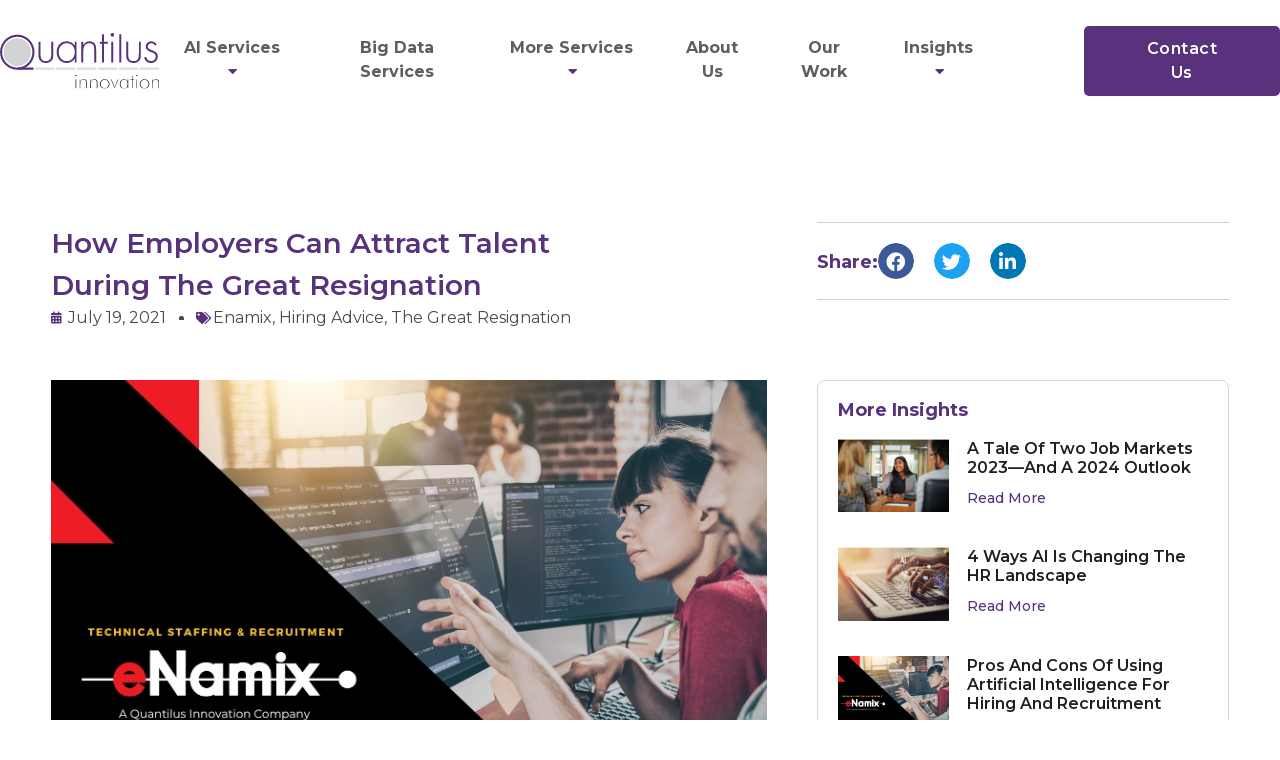

--- FILE ---
content_type: text/html; charset=utf-8
request_url: https://www.google.com/recaptcha/api2/anchor?ar=1&k=6LdudcAlAAAAAKIAp_ne2yJjlkaRs64DGqVnTQhe&co=aHR0cHM6Ly9xdWFudGlsdXMuY29tOjQ0Mw..&hl=en&v=PoyoqOPhxBO7pBk68S4YbpHZ&size=invisible&anchor-ms=20000&execute-ms=30000&cb=ug2v12g2sqdc
body_size: 48595
content:
<!DOCTYPE HTML><html dir="ltr" lang="en"><head><meta http-equiv="Content-Type" content="text/html; charset=UTF-8">
<meta http-equiv="X-UA-Compatible" content="IE=edge">
<title>reCAPTCHA</title>
<style type="text/css">
/* cyrillic-ext */
@font-face {
  font-family: 'Roboto';
  font-style: normal;
  font-weight: 400;
  font-stretch: 100%;
  src: url(//fonts.gstatic.com/s/roboto/v48/KFO7CnqEu92Fr1ME7kSn66aGLdTylUAMa3GUBHMdazTgWw.woff2) format('woff2');
  unicode-range: U+0460-052F, U+1C80-1C8A, U+20B4, U+2DE0-2DFF, U+A640-A69F, U+FE2E-FE2F;
}
/* cyrillic */
@font-face {
  font-family: 'Roboto';
  font-style: normal;
  font-weight: 400;
  font-stretch: 100%;
  src: url(//fonts.gstatic.com/s/roboto/v48/KFO7CnqEu92Fr1ME7kSn66aGLdTylUAMa3iUBHMdazTgWw.woff2) format('woff2');
  unicode-range: U+0301, U+0400-045F, U+0490-0491, U+04B0-04B1, U+2116;
}
/* greek-ext */
@font-face {
  font-family: 'Roboto';
  font-style: normal;
  font-weight: 400;
  font-stretch: 100%;
  src: url(//fonts.gstatic.com/s/roboto/v48/KFO7CnqEu92Fr1ME7kSn66aGLdTylUAMa3CUBHMdazTgWw.woff2) format('woff2');
  unicode-range: U+1F00-1FFF;
}
/* greek */
@font-face {
  font-family: 'Roboto';
  font-style: normal;
  font-weight: 400;
  font-stretch: 100%;
  src: url(//fonts.gstatic.com/s/roboto/v48/KFO7CnqEu92Fr1ME7kSn66aGLdTylUAMa3-UBHMdazTgWw.woff2) format('woff2');
  unicode-range: U+0370-0377, U+037A-037F, U+0384-038A, U+038C, U+038E-03A1, U+03A3-03FF;
}
/* math */
@font-face {
  font-family: 'Roboto';
  font-style: normal;
  font-weight: 400;
  font-stretch: 100%;
  src: url(//fonts.gstatic.com/s/roboto/v48/KFO7CnqEu92Fr1ME7kSn66aGLdTylUAMawCUBHMdazTgWw.woff2) format('woff2');
  unicode-range: U+0302-0303, U+0305, U+0307-0308, U+0310, U+0312, U+0315, U+031A, U+0326-0327, U+032C, U+032F-0330, U+0332-0333, U+0338, U+033A, U+0346, U+034D, U+0391-03A1, U+03A3-03A9, U+03B1-03C9, U+03D1, U+03D5-03D6, U+03F0-03F1, U+03F4-03F5, U+2016-2017, U+2034-2038, U+203C, U+2040, U+2043, U+2047, U+2050, U+2057, U+205F, U+2070-2071, U+2074-208E, U+2090-209C, U+20D0-20DC, U+20E1, U+20E5-20EF, U+2100-2112, U+2114-2115, U+2117-2121, U+2123-214F, U+2190, U+2192, U+2194-21AE, U+21B0-21E5, U+21F1-21F2, U+21F4-2211, U+2213-2214, U+2216-22FF, U+2308-230B, U+2310, U+2319, U+231C-2321, U+2336-237A, U+237C, U+2395, U+239B-23B7, U+23D0, U+23DC-23E1, U+2474-2475, U+25AF, U+25B3, U+25B7, U+25BD, U+25C1, U+25CA, U+25CC, U+25FB, U+266D-266F, U+27C0-27FF, U+2900-2AFF, U+2B0E-2B11, U+2B30-2B4C, U+2BFE, U+3030, U+FF5B, U+FF5D, U+1D400-1D7FF, U+1EE00-1EEFF;
}
/* symbols */
@font-face {
  font-family: 'Roboto';
  font-style: normal;
  font-weight: 400;
  font-stretch: 100%;
  src: url(//fonts.gstatic.com/s/roboto/v48/KFO7CnqEu92Fr1ME7kSn66aGLdTylUAMaxKUBHMdazTgWw.woff2) format('woff2');
  unicode-range: U+0001-000C, U+000E-001F, U+007F-009F, U+20DD-20E0, U+20E2-20E4, U+2150-218F, U+2190, U+2192, U+2194-2199, U+21AF, U+21E6-21F0, U+21F3, U+2218-2219, U+2299, U+22C4-22C6, U+2300-243F, U+2440-244A, U+2460-24FF, U+25A0-27BF, U+2800-28FF, U+2921-2922, U+2981, U+29BF, U+29EB, U+2B00-2BFF, U+4DC0-4DFF, U+FFF9-FFFB, U+10140-1018E, U+10190-1019C, U+101A0, U+101D0-101FD, U+102E0-102FB, U+10E60-10E7E, U+1D2C0-1D2D3, U+1D2E0-1D37F, U+1F000-1F0FF, U+1F100-1F1AD, U+1F1E6-1F1FF, U+1F30D-1F30F, U+1F315, U+1F31C, U+1F31E, U+1F320-1F32C, U+1F336, U+1F378, U+1F37D, U+1F382, U+1F393-1F39F, U+1F3A7-1F3A8, U+1F3AC-1F3AF, U+1F3C2, U+1F3C4-1F3C6, U+1F3CA-1F3CE, U+1F3D4-1F3E0, U+1F3ED, U+1F3F1-1F3F3, U+1F3F5-1F3F7, U+1F408, U+1F415, U+1F41F, U+1F426, U+1F43F, U+1F441-1F442, U+1F444, U+1F446-1F449, U+1F44C-1F44E, U+1F453, U+1F46A, U+1F47D, U+1F4A3, U+1F4B0, U+1F4B3, U+1F4B9, U+1F4BB, U+1F4BF, U+1F4C8-1F4CB, U+1F4D6, U+1F4DA, U+1F4DF, U+1F4E3-1F4E6, U+1F4EA-1F4ED, U+1F4F7, U+1F4F9-1F4FB, U+1F4FD-1F4FE, U+1F503, U+1F507-1F50B, U+1F50D, U+1F512-1F513, U+1F53E-1F54A, U+1F54F-1F5FA, U+1F610, U+1F650-1F67F, U+1F687, U+1F68D, U+1F691, U+1F694, U+1F698, U+1F6AD, U+1F6B2, U+1F6B9-1F6BA, U+1F6BC, U+1F6C6-1F6CF, U+1F6D3-1F6D7, U+1F6E0-1F6EA, U+1F6F0-1F6F3, U+1F6F7-1F6FC, U+1F700-1F7FF, U+1F800-1F80B, U+1F810-1F847, U+1F850-1F859, U+1F860-1F887, U+1F890-1F8AD, U+1F8B0-1F8BB, U+1F8C0-1F8C1, U+1F900-1F90B, U+1F93B, U+1F946, U+1F984, U+1F996, U+1F9E9, U+1FA00-1FA6F, U+1FA70-1FA7C, U+1FA80-1FA89, U+1FA8F-1FAC6, U+1FACE-1FADC, U+1FADF-1FAE9, U+1FAF0-1FAF8, U+1FB00-1FBFF;
}
/* vietnamese */
@font-face {
  font-family: 'Roboto';
  font-style: normal;
  font-weight: 400;
  font-stretch: 100%;
  src: url(//fonts.gstatic.com/s/roboto/v48/KFO7CnqEu92Fr1ME7kSn66aGLdTylUAMa3OUBHMdazTgWw.woff2) format('woff2');
  unicode-range: U+0102-0103, U+0110-0111, U+0128-0129, U+0168-0169, U+01A0-01A1, U+01AF-01B0, U+0300-0301, U+0303-0304, U+0308-0309, U+0323, U+0329, U+1EA0-1EF9, U+20AB;
}
/* latin-ext */
@font-face {
  font-family: 'Roboto';
  font-style: normal;
  font-weight: 400;
  font-stretch: 100%;
  src: url(//fonts.gstatic.com/s/roboto/v48/KFO7CnqEu92Fr1ME7kSn66aGLdTylUAMa3KUBHMdazTgWw.woff2) format('woff2');
  unicode-range: U+0100-02BA, U+02BD-02C5, U+02C7-02CC, U+02CE-02D7, U+02DD-02FF, U+0304, U+0308, U+0329, U+1D00-1DBF, U+1E00-1E9F, U+1EF2-1EFF, U+2020, U+20A0-20AB, U+20AD-20C0, U+2113, U+2C60-2C7F, U+A720-A7FF;
}
/* latin */
@font-face {
  font-family: 'Roboto';
  font-style: normal;
  font-weight: 400;
  font-stretch: 100%;
  src: url(//fonts.gstatic.com/s/roboto/v48/KFO7CnqEu92Fr1ME7kSn66aGLdTylUAMa3yUBHMdazQ.woff2) format('woff2');
  unicode-range: U+0000-00FF, U+0131, U+0152-0153, U+02BB-02BC, U+02C6, U+02DA, U+02DC, U+0304, U+0308, U+0329, U+2000-206F, U+20AC, U+2122, U+2191, U+2193, U+2212, U+2215, U+FEFF, U+FFFD;
}
/* cyrillic-ext */
@font-face {
  font-family: 'Roboto';
  font-style: normal;
  font-weight: 500;
  font-stretch: 100%;
  src: url(//fonts.gstatic.com/s/roboto/v48/KFO7CnqEu92Fr1ME7kSn66aGLdTylUAMa3GUBHMdazTgWw.woff2) format('woff2');
  unicode-range: U+0460-052F, U+1C80-1C8A, U+20B4, U+2DE0-2DFF, U+A640-A69F, U+FE2E-FE2F;
}
/* cyrillic */
@font-face {
  font-family: 'Roboto';
  font-style: normal;
  font-weight: 500;
  font-stretch: 100%;
  src: url(//fonts.gstatic.com/s/roboto/v48/KFO7CnqEu92Fr1ME7kSn66aGLdTylUAMa3iUBHMdazTgWw.woff2) format('woff2');
  unicode-range: U+0301, U+0400-045F, U+0490-0491, U+04B0-04B1, U+2116;
}
/* greek-ext */
@font-face {
  font-family: 'Roboto';
  font-style: normal;
  font-weight: 500;
  font-stretch: 100%;
  src: url(//fonts.gstatic.com/s/roboto/v48/KFO7CnqEu92Fr1ME7kSn66aGLdTylUAMa3CUBHMdazTgWw.woff2) format('woff2');
  unicode-range: U+1F00-1FFF;
}
/* greek */
@font-face {
  font-family: 'Roboto';
  font-style: normal;
  font-weight: 500;
  font-stretch: 100%;
  src: url(//fonts.gstatic.com/s/roboto/v48/KFO7CnqEu92Fr1ME7kSn66aGLdTylUAMa3-UBHMdazTgWw.woff2) format('woff2');
  unicode-range: U+0370-0377, U+037A-037F, U+0384-038A, U+038C, U+038E-03A1, U+03A3-03FF;
}
/* math */
@font-face {
  font-family: 'Roboto';
  font-style: normal;
  font-weight: 500;
  font-stretch: 100%;
  src: url(//fonts.gstatic.com/s/roboto/v48/KFO7CnqEu92Fr1ME7kSn66aGLdTylUAMawCUBHMdazTgWw.woff2) format('woff2');
  unicode-range: U+0302-0303, U+0305, U+0307-0308, U+0310, U+0312, U+0315, U+031A, U+0326-0327, U+032C, U+032F-0330, U+0332-0333, U+0338, U+033A, U+0346, U+034D, U+0391-03A1, U+03A3-03A9, U+03B1-03C9, U+03D1, U+03D5-03D6, U+03F0-03F1, U+03F4-03F5, U+2016-2017, U+2034-2038, U+203C, U+2040, U+2043, U+2047, U+2050, U+2057, U+205F, U+2070-2071, U+2074-208E, U+2090-209C, U+20D0-20DC, U+20E1, U+20E5-20EF, U+2100-2112, U+2114-2115, U+2117-2121, U+2123-214F, U+2190, U+2192, U+2194-21AE, U+21B0-21E5, U+21F1-21F2, U+21F4-2211, U+2213-2214, U+2216-22FF, U+2308-230B, U+2310, U+2319, U+231C-2321, U+2336-237A, U+237C, U+2395, U+239B-23B7, U+23D0, U+23DC-23E1, U+2474-2475, U+25AF, U+25B3, U+25B7, U+25BD, U+25C1, U+25CA, U+25CC, U+25FB, U+266D-266F, U+27C0-27FF, U+2900-2AFF, U+2B0E-2B11, U+2B30-2B4C, U+2BFE, U+3030, U+FF5B, U+FF5D, U+1D400-1D7FF, U+1EE00-1EEFF;
}
/* symbols */
@font-face {
  font-family: 'Roboto';
  font-style: normal;
  font-weight: 500;
  font-stretch: 100%;
  src: url(//fonts.gstatic.com/s/roboto/v48/KFO7CnqEu92Fr1ME7kSn66aGLdTylUAMaxKUBHMdazTgWw.woff2) format('woff2');
  unicode-range: U+0001-000C, U+000E-001F, U+007F-009F, U+20DD-20E0, U+20E2-20E4, U+2150-218F, U+2190, U+2192, U+2194-2199, U+21AF, U+21E6-21F0, U+21F3, U+2218-2219, U+2299, U+22C4-22C6, U+2300-243F, U+2440-244A, U+2460-24FF, U+25A0-27BF, U+2800-28FF, U+2921-2922, U+2981, U+29BF, U+29EB, U+2B00-2BFF, U+4DC0-4DFF, U+FFF9-FFFB, U+10140-1018E, U+10190-1019C, U+101A0, U+101D0-101FD, U+102E0-102FB, U+10E60-10E7E, U+1D2C0-1D2D3, U+1D2E0-1D37F, U+1F000-1F0FF, U+1F100-1F1AD, U+1F1E6-1F1FF, U+1F30D-1F30F, U+1F315, U+1F31C, U+1F31E, U+1F320-1F32C, U+1F336, U+1F378, U+1F37D, U+1F382, U+1F393-1F39F, U+1F3A7-1F3A8, U+1F3AC-1F3AF, U+1F3C2, U+1F3C4-1F3C6, U+1F3CA-1F3CE, U+1F3D4-1F3E0, U+1F3ED, U+1F3F1-1F3F3, U+1F3F5-1F3F7, U+1F408, U+1F415, U+1F41F, U+1F426, U+1F43F, U+1F441-1F442, U+1F444, U+1F446-1F449, U+1F44C-1F44E, U+1F453, U+1F46A, U+1F47D, U+1F4A3, U+1F4B0, U+1F4B3, U+1F4B9, U+1F4BB, U+1F4BF, U+1F4C8-1F4CB, U+1F4D6, U+1F4DA, U+1F4DF, U+1F4E3-1F4E6, U+1F4EA-1F4ED, U+1F4F7, U+1F4F9-1F4FB, U+1F4FD-1F4FE, U+1F503, U+1F507-1F50B, U+1F50D, U+1F512-1F513, U+1F53E-1F54A, U+1F54F-1F5FA, U+1F610, U+1F650-1F67F, U+1F687, U+1F68D, U+1F691, U+1F694, U+1F698, U+1F6AD, U+1F6B2, U+1F6B9-1F6BA, U+1F6BC, U+1F6C6-1F6CF, U+1F6D3-1F6D7, U+1F6E0-1F6EA, U+1F6F0-1F6F3, U+1F6F7-1F6FC, U+1F700-1F7FF, U+1F800-1F80B, U+1F810-1F847, U+1F850-1F859, U+1F860-1F887, U+1F890-1F8AD, U+1F8B0-1F8BB, U+1F8C0-1F8C1, U+1F900-1F90B, U+1F93B, U+1F946, U+1F984, U+1F996, U+1F9E9, U+1FA00-1FA6F, U+1FA70-1FA7C, U+1FA80-1FA89, U+1FA8F-1FAC6, U+1FACE-1FADC, U+1FADF-1FAE9, U+1FAF0-1FAF8, U+1FB00-1FBFF;
}
/* vietnamese */
@font-face {
  font-family: 'Roboto';
  font-style: normal;
  font-weight: 500;
  font-stretch: 100%;
  src: url(//fonts.gstatic.com/s/roboto/v48/KFO7CnqEu92Fr1ME7kSn66aGLdTylUAMa3OUBHMdazTgWw.woff2) format('woff2');
  unicode-range: U+0102-0103, U+0110-0111, U+0128-0129, U+0168-0169, U+01A0-01A1, U+01AF-01B0, U+0300-0301, U+0303-0304, U+0308-0309, U+0323, U+0329, U+1EA0-1EF9, U+20AB;
}
/* latin-ext */
@font-face {
  font-family: 'Roboto';
  font-style: normal;
  font-weight: 500;
  font-stretch: 100%;
  src: url(//fonts.gstatic.com/s/roboto/v48/KFO7CnqEu92Fr1ME7kSn66aGLdTylUAMa3KUBHMdazTgWw.woff2) format('woff2');
  unicode-range: U+0100-02BA, U+02BD-02C5, U+02C7-02CC, U+02CE-02D7, U+02DD-02FF, U+0304, U+0308, U+0329, U+1D00-1DBF, U+1E00-1E9F, U+1EF2-1EFF, U+2020, U+20A0-20AB, U+20AD-20C0, U+2113, U+2C60-2C7F, U+A720-A7FF;
}
/* latin */
@font-face {
  font-family: 'Roboto';
  font-style: normal;
  font-weight: 500;
  font-stretch: 100%;
  src: url(//fonts.gstatic.com/s/roboto/v48/KFO7CnqEu92Fr1ME7kSn66aGLdTylUAMa3yUBHMdazQ.woff2) format('woff2');
  unicode-range: U+0000-00FF, U+0131, U+0152-0153, U+02BB-02BC, U+02C6, U+02DA, U+02DC, U+0304, U+0308, U+0329, U+2000-206F, U+20AC, U+2122, U+2191, U+2193, U+2212, U+2215, U+FEFF, U+FFFD;
}
/* cyrillic-ext */
@font-face {
  font-family: 'Roboto';
  font-style: normal;
  font-weight: 900;
  font-stretch: 100%;
  src: url(//fonts.gstatic.com/s/roboto/v48/KFO7CnqEu92Fr1ME7kSn66aGLdTylUAMa3GUBHMdazTgWw.woff2) format('woff2');
  unicode-range: U+0460-052F, U+1C80-1C8A, U+20B4, U+2DE0-2DFF, U+A640-A69F, U+FE2E-FE2F;
}
/* cyrillic */
@font-face {
  font-family: 'Roboto';
  font-style: normal;
  font-weight: 900;
  font-stretch: 100%;
  src: url(//fonts.gstatic.com/s/roboto/v48/KFO7CnqEu92Fr1ME7kSn66aGLdTylUAMa3iUBHMdazTgWw.woff2) format('woff2');
  unicode-range: U+0301, U+0400-045F, U+0490-0491, U+04B0-04B1, U+2116;
}
/* greek-ext */
@font-face {
  font-family: 'Roboto';
  font-style: normal;
  font-weight: 900;
  font-stretch: 100%;
  src: url(//fonts.gstatic.com/s/roboto/v48/KFO7CnqEu92Fr1ME7kSn66aGLdTylUAMa3CUBHMdazTgWw.woff2) format('woff2');
  unicode-range: U+1F00-1FFF;
}
/* greek */
@font-face {
  font-family: 'Roboto';
  font-style: normal;
  font-weight: 900;
  font-stretch: 100%;
  src: url(//fonts.gstatic.com/s/roboto/v48/KFO7CnqEu92Fr1ME7kSn66aGLdTylUAMa3-UBHMdazTgWw.woff2) format('woff2');
  unicode-range: U+0370-0377, U+037A-037F, U+0384-038A, U+038C, U+038E-03A1, U+03A3-03FF;
}
/* math */
@font-face {
  font-family: 'Roboto';
  font-style: normal;
  font-weight: 900;
  font-stretch: 100%;
  src: url(//fonts.gstatic.com/s/roboto/v48/KFO7CnqEu92Fr1ME7kSn66aGLdTylUAMawCUBHMdazTgWw.woff2) format('woff2');
  unicode-range: U+0302-0303, U+0305, U+0307-0308, U+0310, U+0312, U+0315, U+031A, U+0326-0327, U+032C, U+032F-0330, U+0332-0333, U+0338, U+033A, U+0346, U+034D, U+0391-03A1, U+03A3-03A9, U+03B1-03C9, U+03D1, U+03D5-03D6, U+03F0-03F1, U+03F4-03F5, U+2016-2017, U+2034-2038, U+203C, U+2040, U+2043, U+2047, U+2050, U+2057, U+205F, U+2070-2071, U+2074-208E, U+2090-209C, U+20D0-20DC, U+20E1, U+20E5-20EF, U+2100-2112, U+2114-2115, U+2117-2121, U+2123-214F, U+2190, U+2192, U+2194-21AE, U+21B0-21E5, U+21F1-21F2, U+21F4-2211, U+2213-2214, U+2216-22FF, U+2308-230B, U+2310, U+2319, U+231C-2321, U+2336-237A, U+237C, U+2395, U+239B-23B7, U+23D0, U+23DC-23E1, U+2474-2475, U+25AF, U+25B3, U+25B7, U+25BD, U+25C1, U+25CA, U+25CC, U+25FB, U+266D-266F, U+27C0-27FF, U+2900-2AFF, U+2B0E-2B11, U+2B30-2B4C, U+2BFE, U+3030, U+FF5B, U+FF5D, U+1D400-1D7FF, U+1EE00-1EEFF;
}
/* symbols */
@font-face {
  font-family: 'Roboto';
  font-style: normal;
  font-weight: 900;
  font-stretch: 100%;
  src: url(//fonts.gstatic.com/s/roboto/v48/KFO7CnqEu92Fr1ME7kSn66aGLdTylUAMaxKUBHMdazTgWw.woff2) format('woff2');
  unicode-range: U+0001-000C, U+000E-001F, U+007F-009F, U+20DD-20E0, U+20E2-20E4, U+2150-218F, U+2190, U+2192, U+2194-2199, U+21AF, U+21E6-21F0, U+21F3, U+2218-2219, U+2299, U+22C4-22C6, U+2300-243F, U+2440-244A, U+2460-24FF, U+25A0-27BF, U+2800-28FF, U+2921-2922, U+2981, U+29BF, U+29EB, U+2B00-2BFF, U+4DC0-4DFF, U+FFF9-FFFB, U+10140-1018E, U+10190-1019C, U+101A0, U+101D0-101FD, U+102E0-102FB, U+10E60-10E7E, U+1D2C0-1D2D3, U+1D2E0-1D37F, U+1F000-1F0FF, U+1F100-1F1AD, U+1F1E6-1F1FF, U+1F30D-1F30F, U+1F315, U+1F31C, U+1F31E, U+1F320-1F32C, U+1F336, U+1F378, U+1F37D, U+1F382, U+1F393-1F39F, U+1F3A7-1F3A8, U+1F3AC-1F3AF, U+1F3C2, U+1F3C4-1F3C6, U+1F3CA-1F3CE, U+1F3D4-1F3E0, U+1F3ED, U+1F3F1-1F3F3, U+1F3F5-1F3F7, U+1F408, U+1F415, U+1F41F, U+1F426, U+1F43F, U+1F441-1F442, U+1F444, U+1F446-1F449, U+1F44C-1F44E, U+1F453, U+1F46A, U+1F47D, U+1F4A3, U+1F4B0, U+1F4B3, U+1F4B9, U+1F4BB, U+1F4BF, U+1F4C8-1F4CB, U+1F4D6, U+1F4DA, U+1F4DF, U+1F4E3-1F4E6, U+1F4EA-1F4ED, U+1F4F7, U+1F4F9-1F4FB, U+1F4FD-1F4FE, U+1F503, U+1F507-1F50B, U+1F50D, U+1F512-1F513, U+1F53E-1F54A, U+1F54F-1F5FA, U+1F610, U+1F650-1F67F, U+1F687, U+1F68D, U+1F691, U+1F694, U+1F698, U+1F6AD, U+1F6B2, U+1F6B9-1F6BA, U+1F6BC, U+1F6C6-1F6CF, U+1F6D3-1F6D7, U+1F6E0-1F6EA, U+1F6F0-1F6F3, U+1F6F7-1F6FC, U+1F700-1F7FF, U+1F800-1F80B, U+1F810-1F847, U+1F850-1F859, U+1F860-1F887, U+1F890-1F8AD, U+1F8B0-1F8BB, U+1F8C0-1F8C1, U+1F900-1F90B, U+1F93B, U+1F946, U+1F984, U+1F996, U+1F9E9, U+1FA00-1FA6F, U+1FA70-1FA7C, U+1FA80-1FA89, U+1FA8F-1FAC6, U+1FACE-1FADC, U+1FADF-1FAE9, U+1FAF0-1FAF8, U+1FB00-1FBFF;
}
/* vietnamese */
@font-face {
  font-family: 'Roboto';
  font-style: normal;
  font-weight: 900;
  font-stretch: 100%;
  src: url(//fonts.gstatic.com/s/roboto/v48/KFO7CnqEu92Fr1ME7kSn66aGLdTylUAMa3OUBHMdazTgWw.woff2) format('woff2');
  unicode-range: U+0102-0103, U+0110-0111, U+0128-0129, U+0168-0169, U+01A0-01A1, U+01AF-01B0, U+0300-0301, U+0303-0304, U+0308-0309, U+0323, U+0329, U+1EA0-1EF9, U+20AB;
}
/* latin-ext */
@font-face {
  font-family: 'Roboto';
  font-style: normal;
  font-weight: 900;
  font-stretch: 100%;
  src: url(//fonts.gstatic.com/s/roboto/v48/KFO7CnqEu92Fr1ME7kSn66aGLdTylUAMa3KUBHMdazTgWw.woff2) format('woff2');
  unicode-range: U+0100-02BA, U+02BD-02C5, U+02C7-02CC, U+02CE-02D7, U+02DD-02FF, U+0304, U+0308, U+0329, U+1D00-1DBF, U+1E00-1E9F, U+1EF2-1EFF, U+2020, U+20A0-20AB, U+20AD-20C0, U+2113, U+2C60-2C7F, U+A720-A7FF;
}
/* latin */
@font-face {
  font-family: 'Roboto';
  font-style: normal;
  font-weight: 900;
  font-stretch: 100%;
  src: url(//fonts.gstatic.com/s/roboto/v48/KFO7CnqEu92Fr1ME7kSn66aGLdTylUAMa3yUBHMdazQ.woff2) format('woff2');
  unicode-range: U+0000-00FF, U+0131, U+0152-0153, U+02BB-02BC, U+02C6, U+02DA, U+02DC, U+0304, U+0308, U+0329, U+2000-206F, U+20AC, U+2122, U+2191, U+2193, U+2212, U+2215, U+FEFF, U+FFFD;
}

</style>
<link rel="stylesheet" type="text/css" href="https://www.gstatic.com/recaptcha/releases/PoyoqOPhxBO7pBk68S4YbpHZ/styles__ltr.css">
<script nonce="jLyyKabGsYR1D2LuJHwk6A" type="text/javascript">window['__recaptcha_api'] = 'https://www.google.com/recaptcha/api2/';</script>
<script type="text/javascript" src="https://www.gstatic.com/recaptcha/releases/PoyoqOPhxBO7pBk68S4YbpHZ/recaptcha__en.js" nonce="jLyyKabGsYR1D2LuJHwk6A">
      
    </script></head>
<body><div id="rc-anchor-alert" class="rc-anchor-alert"></div>
<input type="hidden" id="recaptcha-token" value="[base64]">
<script type="text/javascript" nonce="jLyyKabGsYR1D2LuJHwk6A">
      recaptcha.anchor.Main.init("[\x22ainput\x22,[\x22bgdata\x22,\x22\x22,\[base64]/[base64]/[base64]/bmV3IHJbeF0oY1swXSk6RT09Mj9uZXcgclt4XShjWzBdLGNbMV0pOkU9PTM/bmV3IHJbeF0oY1swXSxjWzFdLGNbMl0pOkU9PTQ/[base64]/[base64]/[base64]/[base64]/[base64]/[base64]/[base64]/[base64]\x22,\[base64]\\u003d\\u003d\x22,\x22cMKJw40gw5V3IAEUAWZLw6PCq8O1SHl5B8O6w5zCiMOywq5qwofDolBSFcKow5JcPwTCvMKNw6vDm3vDtz3DncKIw4JRQRNSw6EGw6PDr8K4w4lVwq/DpT41wp/CqsOOKmFnwo1nw5Ypw6QmwqoVNMOhw69ORWAaIVbCv20aAVcXwqrCkk9GGF7DjxvDpcK7DMOPX0jCi19hKsKnwrvCvy8ew4/ChDHCvsOOU8KjPEQJR8KGwpc/w6IVTsOcQ8OmHyjDr8KXcUI3wpDCpkhMPMOkw5zCm8Odw7TDvsK0w7pmw6QMwrBtw7d0w4LCjUpwwqJTMhjCv8O8XsOowpl0w5XDqDZbw6tfw6nDjUrDrTTCosKTwotUGMOfJsKfLyLCtMKabcKgw6Flw6XCtQ9iwooHNmnDoChkw4wxLgZNT2/CrcK/wqrDjcODcA5jwoLCpnA/VMO9OhNEw49DwovCj07CtmjDsUzCmsONwosEw797wqHCgMOcfcOIdALCl8K4wqY7w7hWw7dyw49Rw4QhwrRaw5QaBUJXw5wmG2UuZy/CoUIlw4XDmcKyw7LCgsKQQMOwLMO+w5J1wphteEDClzY2CGoPwrTDlxUTw6/[base64]/CjVFbbDcAw4LDmcOOw6l4wqcqw6zDuMKoFBLDhsKiwrQDwqk3GMO/RxLCuMOKwoPCtMObwqvDsXwCw7fDkgUwwoMtQBLCksOFNSB6Yj42H8OWVMOyImpgN8KUw5DDp2ZKwp84EEPDj3RSw4PCv2bDlcKmFwZ1w4zCmWdcwojCtBtLXXnDmBrCiBrCqMObwqvDj8OLf0XDoB/[base64]/[base64]/w47CmMKhTjLCvMKbMMKDw7E2QFJ4IS/CosKww4DDrMKHwpHDrmVHNkthcxbCscK+Y8OTecKLw5TDrsOewoVhU8OMTsOJw4LDisOhwqbCpwgrJ8KGOB0wL8Kxw4YYU8KOesK3w5DChcKIfwsmHUDDmMODQ8ODLkc7fnnDmsOPET9TIU0Iwq9Hw6E/[base64]/DtVlPwosjM8OEwqfCgnBhK0DCgcKeE8OlNQYJw6HCvXfCgXdawr1sw7nCgsOFY2ZsY352cMO/fMO/dsKVw4fCncKew4kTwptcSGzDm8KbFxYhw6HDrsOTUncJb8KAU2nDuFZVwpc+KMO3w44hwoc0E1pnJQgcw4EtFcK/w53DhQM9UxbCkMKATmzChcOGw7xmAD5uN3vDi0HCiMKZw6/DmMKiNMOZw7oOw57Ck8KdC8ODUMOHJ3tCw558CMO/wpBBw4vCrFXCksK4FcK+wo3CpkzDv0nCi8KHT1pFwpANWxzCmGjChRDCn8K+JjpNwrbDhnXCn8Oyw5XDscKVJQ0fVcOswrDCuQ7DhMKnC2Fhw5AMwqfDm3XDjSpKIsOcw43CjcOKP0PDssK8TBvDusOldQrCnsOlVlHCskU6HsKibMO9wrPCtMKAwoTCiF/DscKXwqN6f8ODwqVfwpXCs3HCngHDjcK1GyDCgyjCocObFWHCsMOVw6bComhkLsOabyfDsMKgf8OUdMK0w5k2wo9QwozCtcKHwqjCosK4wqFzwrXCucO5wpXDqUHDh3VDKh9hXx9Zw4x3B8Orwo1two7DsVY3A07CtVgrw4E5wpw6w6zCgBvDmmgQw7DDrG4Sw5nCgD/DnXIawrJcw65fw4xXSC/[base64]/DoMKhQmfDunoXMWzDvyDDn8Osw5c3WyheDsOvw5/[base64]/Co2zDicKMwqHDuWQ4w43DncKywpHDm0rChMKjw4XDuMO3LcOPYB0pR8ONRlgGNmY/wp1Mw5LDmkDClnjDpcKINy7Di07CsMOXCMK/wovCo8O3w6EHw4TDpkzCmV8wT2wmw77Dii3ClMOjw5XCk8KHd8Oww5whOx0SwoQpGRtZDTsILsOcJQ/DkcOIawAuwqU/w77CmsKbc8KWTDTDlCxhw5JUJ3zCtyMtesObwrjDlVTClFlzBMO0bi1AwrHDlUQow5coasKQwqbCm8O2CsOWw5jDiErDlEZmw4tTwpXDhMO7wrteNsKhw7jCksK6w4hre8KYSMOydn3ClGLDs8Kkw5BiFsONbMKswrYhN8K/wo7CgmcrwrnDtSrDgB9EGy9Kw400ZcKnw7nDqVTDisO5wo/Dkw1eDcOcRcOgK3DDpmfCkxAsAhjDnkpJL8OeEFHDv8OCwpBaHWrCiCDDqy3CnMO+PMOfPMOPw6jDlMOfwoAFMlxDwp3CnMOpC8KqAjYkwo8dw5bDsSg4w6HChcKzwo/Cp8OWw4ExC0JDRcOUVcKcw4jCp8KHKTvDmcOKw6occ8KMwrN8w7Udw7HCvMOSI8KUCmFOTMKQNCnCmcODcWpFwo1KwpZUdcKSZMKRIUlCw6Unwr/Cm8OaOD7DucK+wobDom0IIcODbEBCJsOuOBHCoMOcWMKsSsKzN1TCqDbCjMKYYFwcDQRRwo4CaQo2wq/DgxbCsQLClAHDhwIzScOeOSsHw7h/w5LDhsKWw5TDqsKJZQRMw5jDhiB2w6soSWFAUTnChQfCi3/CtcONwrw4w5rDqsOkw7xDFRwlT8OGwq/CnDPDsUvCvMOZHMKwwo/[base64]/[base64]/LFptGipZwpnCvcObwoNuHsOmR8K1FyQWw5LDncOww5zDjMK4Yw/Dm8Kuw4JowqTCtUY/UMKRw5xiWkTDjcOgO8OHEG/Cnl0/Qm5KR8O8PsKgwr4+VsOLw5PColNqw4bDvMKGw7bDusKgwpfCjcKnVMKDZ8Onw65fZcKLw6APLcKnw7LCs8KacMOHwpYVfcK0wpM/wpjCocKmMMOgFXfDtT8tQMOYw68SwqJpw5sGw6RcwovCoChFdsKvGcKHwqkAwo3DkMO/[base64]/SHbCmF4+w4nDvMK8U0zDlcOlw5gDwo4lLcK+DMKLW3bCilzCuiYXw7VxZXvCjMKmw43CucOPw6TCn8Ohw60AwoBLw5HCsMKVwp/CocO/wo53w4jCmw/DnTZ0w4rDv8KQw5bDhMOtwq/DtcKsFUPCksK1PWMQKsK2DcKcBxHCvMKkwqpxworCmsOWwojDuRZfTsKLNsKXwonCgMKJGDzCuDp+w6HDpsKNwrXDp8Kiwq4iwpksw6LDhsOAw4jDscKZLMKHaxLDtcKTI8KiXF/DmcKUHHjCtcOeA0jCksKzJMOIV8OPwpwow584wpFpwr/DgjfCusOJC8Kpw4nDi1TDsRQuVCnCp1BNfHvDlWXCi2bDs27DlMK7w4Uyw4DCkMOYw5s1w7o0AUQDwoV2DMOJTMK1HMKtwrdfw4ktw5rCvynDhsKSdMKhw7bCh8O9w6BBRG3DryTCoMOqwprDvCkDSAJYwo57AcKSw7k5Y8O/wqRTw698ecOmHCxvwr7DssK5DsOzw6FDegDCpw7CiATDo0grYz3Ck03DhcOMVHgIw7lowo7CtmByXRkKScKGPzzCncO4QMObwo9xZMOMw78Fw5nDv8Otw4oow4kSw6UjWsKWw4U4IBjCj31hwoY6w5HCh8OZOB5vU8OUTyvDoi/Cih9VVhcZwpkkwrfCvjrDsijDpltrwqvCqULDgWBiwr8SwoHCvnXDjsK2w4wpDwwxbMKbw7fCisKYw6rDhMOywpnCtkYPacK5w6Ihw67CssK/MxYhwobCjW9+R8K2w7rDpMOOKMOyw7NuO8OWUcKMQFhMwpdYDMOow5zDogjCucKRTQIIYh4Aw67CkTJ5wrXCtTh3XsKmwodnUcOtw6bDg0/CkcOxwojDrHRBADLCrcKeFl3Dh0YJJR3DuMOjw5DDmMOBwojDuzvCnMOHdTrClsKaw4kcw4XDjj1Mw7ssRMK8fcKzwqnDk8KHeENjw7bDmBU3TT1/PsKtw49QS8O5wpTCiXLDozt2e8OsAxnDu8OZwovDpsKtwoXDmkMeWV4sXwtVGMKkw5B6WVjDuMOEGcODT2bClxzCmRvCisOiw57Cry7DucK/wpnCscO8NsOnPcO2EGLCsnwTZ8K2w5LDpsK1wpvCgsKvw6Bow7JPw5bClsKabMK3w4jCvn/CpMKGXFjDk8OgwrokFh3ChMKKNsOxRcK3w6bCu8KtRj7CuBTClsKqw4oNwrhCw7lVVk0HMjlrw4fClDDDklh/CjgTw7ppQ1M4D8OCZE1pw6V3CShbw7U2S8K/LcKfOgbClVLDkMKswr7DvEPCucO+YQ8mBlTCjsK3w6jDtcKQQ8OOfcO+w4XCgX7DicKkKGDCoMKAIcO9wqfDl8OWXizCminCuVPCvsOcQcOYQ8O9fMOgwqkFFMOZwqHCrMOXeXnCjiILwqvCl3cDwpNYw4/DgcKVw6o3BcKwwobDl2LDlH/[base64]/CilIuwonCncKvw7bDncK2wqTCsl4kR8ODIlJtw6vCh8KmwoDDh8OPwoPCssKnwrUuw5hsEsKrw5zCgEYUflwmw5BvfcKGw4PCh8Knw5gswpjDscKTMsOIwojCsMOAUH/DisKfw7sZw5Erw6h/emgewqpsJWkeJ8KiS1bDrVs5WX4Nw57DrMOAcMOHVcOXw7o2w61nw6/Dp8KXwrLCq8OQFA/[base64]/[base64]/Ds8OCwqcuwqbChMKtwpnDjkTDjWwAwrcuT8O9w75Pw5HCnsOjU8KFw6XCkRcow5ceEMKiw64MZlNXw4rDncKYDsOtw6ABBADCpMO7ZMKXw5DCpsKhw5dhD8OXwoHClcKOW8K4VCjDtMORworDuSfDg03Dr8Kmw7jCvMKuX8OCwrTCr8OpXkPDqV/DhyPDo8OewqFcw4LDmhRmwo9zw696TMKKwpLCtlDDocKhC8OfaBlYC8KJGAvCgcOIMjtoDMKYIMKhw6hNwp/[base64]/[base64]/[base64]/[base64]/Dt8KUFMKtwrTDghXCusOKMTI1ehdmXEjDvWDDosKEQsOIH8ORak7DiU4QbQQXEMO6w7QWw7jCuxMuB1p/OMOcwrxYYEpZQwYyw48SwqIrKmZ3A8Kuw5lxwpg8TVl7EFp8LwDCm8O5GlMtw6jChcKBKcKwCHnDpyHCjhBYY1LDocKeesK0TMOCwoHDi1nDrSx/woTDkiPCgcOiwo8YSMKCw5NDwoowwpnDjMOZw6rDq8KvMsO2LyURA8KDA2EBacKVw5XDuBHCrcO6wpHCkcO5CBbCqjInUMOHE3/CmsOpHMO3Q1vClMOoRsOELcKZwrjDhCtfw5s7wrfDv8OUwrFPTSrDm8Kgw7InGTgmw5lNPcOTJgbDk8OFVkBPw7LCpU48L8OHdkfDv8OXwo/CuSLCshrChMOTwqPCuGQDFsKFR0/DiUrDhcKqw5dUwqzDlcOaw7InT3LDngxFwr8dPsOfN39pY8Oow7gLRMKswprCo8OMbFbCnsO6wpzCnT7CkcOHw5zCgsKcw54vw6t9Fxpow6nDuTgeLsOjw4bDjMKqGsO+w7rCk8O3woJMTA9AGMK1Z8K9wrkfe8OQOsO/VcO9wpTCrQHCtinDr8OPwoTCmMKaw75MQMO4w5PDsQIRXy/CgRlnw54vwqZ7w5vCnEjDrMOBw4/[base64]/Cm8KiwoIkAcK6wrHDrcKVEmLDncKTSxdkwoFbZG/CtMOxT8ORwq/DosKcw4jDgwoLw5/ClsKNwqkTw6bCjx7Cq8OFwpTCpsK/[base64]/CnGnChsKcV8OJHz/ChBIzBBAmwp8qw4TDvsKBw4lFQ8O4w691w47ChChLwprDkg/Dt8OKRgB7wrt0KWFHw5TCo1XDk8KcDcKSXBJzesOJwrXCnifCgsKIeMOWwrfCpnDDo1h4J8KKIUjCp8KRwok0w7fDmzLDg00qwqRbfArCl8KuCMKswoTDnC9rHwl4XsOnSMK0fEzDrsKFF8OWw4F/acOdwptSZcKJw5w5W0rDuMO3w5bCrsO4w5chViZvwobDgFsnfXrCpQESwpJpwpzDr2lmwoMmGAF0w5Y9wpnDocOuwoDCnnVpw409F8K3wqYuPsKWw6PCvMOoXMO/w7YBTQQSw4jCo8K0bU/DoMOxw5lew7vCgQEsw74WacK/wonCqMKVEcKYATfCugp5DVfCjcKhUG/[base64]/CrxTDmRkGwpXDq8OXWFQccl7DkHQIDUPCtsKoGG/DmAvDsFvCmiksw65gTjHCtcK4HMOcwonCh8Ovw5vDkG0pdcO1GjvDnsOmw5fCvxXDmV3CmMOAOMOPW8K/wqdAwrnDr055Ry0kwrpHwpUzAkNSIH1hw6o8w5l+w6vDgWAkDV/Cl8KJw5oMw5BAw43DjcKVw6bDpsOPesONXlxEw6pYw7wNw4UJwoRawonDgGXCnk/CncO0w5JLDlZGwpvDnMKeYMOFWiIJwr1DYhpXdcKcUgEEGMOcGsOiwpPDssONVD/CgMKlSFBab14Jw7rCnjDCkmnDgVd4TMO1Q3TCiBt5a8KeOsOwBcOkw53DksKxBk4nwrnCq8Oww5Beex0PAXbCpRd0w5zCo8KARV/CllBpLD7Co3rDu8KFGSJsJFbDjHNXw7wdwo7Ci8ODwojCpGHDosKCFcOBw5HCvSELw6vChU/DoWAYU2rDmwxJwoshAcO7w4EAw5Y4wpQMw5Q0w5JiCsOnw4A8w4/DpRkAFgDCucKzacOdLcOuw6AZH8O1QSPCj0A4wrvCvj3DsEpBwpIyw4MlWgYqViLCm2vDssOvA8KEd0XDusKEw6lOBSR8w6HCtMKpeQ/DlV1Qw7DDlcKgwrnCp8KdYsKPUmt4fwh1wo4gwqd6w5JVwpPCrG7Dk3vDpwRZw4/DjBUIwpV2cXB4w6fCmhzDncK3KGl0D0nCnm3ClsKmFmzChMOZw7h7NjojwowdWcKKScKww4l0w443bMOANMKfwot8wo7CvA3CosKZwpcnFcOhwq1bYGTCi0psAMOsSMO2AMOzX8KRTTbDty7DoAnDkU3Cs23Du8Ojw4gQwo18wqjCr8K/w4vCsm9Mw4gYLMK9wqLDqsOtwpHCgi0idMKuRsKtw4caDg/ChcOswogVUcKwd8OzcG3DrsKgw4pAN0BjbRjCqgfDgsKBFh3Dglhaw5DCpADDllXDr8KXDkDDhEDCo8OIaw8awq8Jw4weesOlX0Z8w43CklXCusKGHH/CkA3CuBwcwpXDjFDCr8OTwofCuh5rT8K9SsKlwqpBcsKew4UMTcK9wonCgQNcQn4mXQvCqBRHwosOOlcQcgIfw5I3wpbCsx9tPsKeZALDvBLCk0XDssKxTsKiw6h9QDoewrorBlUVVsKhCDYUw4/DsCZVw690DcKybCU2J8KQw6LDqsKaw4/DosObV8KLwpggY8OGw4rDtMOBw4nDrF8FBBzDrhh7wr/CpWLDqikZwrMGC8OMwpnDuMO7w4/CusOyCk3DgSwkw6vDssOgdsOgw7cLw7/[base64]/[base64]/[base64]/[base64]/CiMKdw7zDpGh9NsKYfyrCnkvDmiTDpCvDmUbDosKMw7fCjwxYwoA/[base64]/DmsKlwo1HLmoXW2xxT3XCnSvDq8Ouw5XDmcKvbcKNw4tOGTXDjUsBbwfDh1BuasKjLMOrDxbCjT7DmyjCg0zDqTLCjMOxOVZfw7LDpMOxDm3CgcOVbcO1wr0nwrrDmcOqwrLCqsOcw6vCq8OgGsK2fWHDlsK/YnBXw43DtzrCoMKPI8KUwoprwqzChcOJwqkiwo7ChEAuJsKDw7IPDEMdCWQ3ZHozfMO8w75CUy3CvEfCvyFuASHCuMOjw4NvZE91wpAbS2tDAzN9w4pYw54mwogkwovDo1nDu0/CsRvCtj3DqVVDNTcXX1/[base64]/CrcK3wqZ0wrkSMcKCccK9DsOOPhwVwpNzL8KZwqvDkV/[base64]/B8KHKBbDlUzCp8Ocw6fCvUvCjcKqFsOvw7XCuR9NCCnDqC0pwpHDucKUZsODF8KEHsK2wrzDhEbCksO4wp/[base64]/[base64]/DrMKPw5Y9GsKfwpwrMsODBEHCl0HCqMKOw6TDgQUcwrrDoVJ5EsKZw4bCln4iAcKdX3PDtMK2w6jDp8KlLsKJdcObwrzDiSbDsylAQivDpsKcFsK1wpHChGrDkcKlw5xDw67CqWbDsk/CpsObbcOAw60QW8OCw7bDosKMw5NDwo7DhXDCqCJCTSEZCmA7TcO9bFvCqw7DtcKKwoTDp8Osw6kPw5jCtxBEwqtSwp/[base64]/DksO3w4XCtnfChMKAw4/CukbChMOmeMKTw7DCk8OsRipcwpTDpMOtel/[base64]/GzXDucOQw5M5awjDjU3CsxvCucO9w7TDqAbCunLCiMOIwqc4w7lfwqFgwo/[base64]/[base64]/[base64]/[base64]/Cv2Riw5xsw6oOw7gTwpTCosO8AELCrGnDvQvCuD3DncK2wr3ClMOXX8OFesOOfn1iw4d0w7nCiWXCgcOjEsKnw6xcw4/[base64]/CvArDrcO0KcKNwo4nwp/CjcKNwq/[base64]/DpMKzw4oMw65bwqlxKFfDtsOjGsKWW8K8QDR/wpfDqnBbIBDCgkJWdcK7J0QpwpbDqMKKQjTDgcKxKsOZw4zCt8ObLMOQwqo/wqjDmMKzMcOXw63CksKNWcOhIVzCoB7ClwsdWsK8w7vDg8Obw6NWwoBAEcKTw5pJPjbDliIfKMKVL8K6SjUww552fMOOQMKiwobCscKCwoJMMjzCsMKvwrHCgxXCvSDDtMOrNMKnwprDkkHDqVLDtC7Csiklwrk9EsOhw7DCgsODw4cCwq/DlcONSxZYw4hyd8OhUUB3wo8mw4HDmgNQVH/DmS/DgMK/w6ddO8OYwoE4w5ogw63DmMKfDmlAwpPCkk0KbcKGEsKOFMOtwrHCq0kaS8KYwr3CsMObRUR/w5LDrMOIwohGb8KVw4DCsT8pTnrDq0vDlsOGw48Tw5vDmMKdw63Dvz/[base64]/[base64]/UA/DnF7Dh3HCkHZpwrQ3w4jDpcOmYGV2w5XDrcO5w5IUeFXDqcKXUMOyS8ORA8KTwp9nLmEAw4xWw4/Dh0bDmsKpecKSwqLDksKzw5DDnyR6dgBfw5JWL8Kxwrg3AAnDnx/Co8OBwobDpcO9w7fCh8K4O1nDnMK6wrHCsHbCu8KGKE7CusO4wofDpX7CshYlwrkTw47Dr8OiZlRFNnTCgMKHw6bCgsOpcMOSb8OVEsOtZcKlHsO7bSXCmVBQO8KRw5vCn8KOwqvDhj8PK8OOwpzDlcOzGmEGw5bCnsKPMg/DoEYHSnHChjg+NcOhbRvCqRUKCCDCmsKDciDClFYdwrdsBcOiZ8OAw6XDkMOPwo1bwpfCl3rCncKWwpvCkEYvwq/CpsKGw5MKwpJGHcOPw6hbAcOEbWYxwpXCgcKmw4JJwqpwwpzCkcKmQ8OKPMOTN8KtKsKcw58VFADDlEjDtcKmwpZ9bMOCXcKpJmrDhcOvwpIswrXCtjbDmiDCpsK1w5Nrw64kBsK0wrHDj8O/L8KiasKzwobDlXZEw6xLUU5wwoJowosowoQiQBw3wp7CpQcdU8KLwoFJw4TDkB7CsQ5ySH3Dml7Cl8OVwr13w5XCnw3Dt8O2wqTCgcKPXSRDwrXDs8OYTcObw63CgxfCiV3ClsKKw73DnsK4GkPCv0vCtVPDoMKiPMOTVlpHd3kwwozDpyNbw67DqMOKecKyw4LDmEw/w4QMScOkwpsEHGh+HizCpSXCukNqYcOgw5t/QcOawpgpYArCuEEswp/[base64]/Drx7Cr2xHw6l4wpvDmcK8w7www7JhNMOrBy5/w5vCocOpw6bDj21Rw5siw4PCqMOVw7J8dlfCkMKZS8OSw70yw6vCl8KJLsKqdVd6w6JXDA06w5jDlRPDogbCpsKjw6w8AinDsMOCC8O5wqJsG1fDocKWGsKhw5/ClMOZd8KrPjsmYcOFBjIhw7XCi8KVDsKtw4pOIMKSP1E9RnBbwqZMTcKHw6TCuETCrQrDgFQqworCu8OVw67ChMKwYMKBXRkMwosmw6sxJMKUw7NLGTYuw5FFenc7F8ONw5nCqcOCKsObw4/Ds1fCgzbDr33CuGQUC8KCwoQ/w4cJw5RZwoZ4wovChX/Dkmx5GgNvFWvDgsKSGMKRQQbCnsOww71GEFpmJsOOw4g4E0JswrsMNsO0wosZLlDDpWXCnMOCw4IIScOYKsOHwqzDt8Kbwo0ESsKJEcKxPMKrw6EKAcOxFzZ7SsK9PAvClMOlw6VBCMK7Az/Dk8Kjwq3DgcKrwqVMUkAlCTshwqvCrmB9w55PfFnDngbDhcKtGMOaw5HDjyhuTmHCnlPDpEXDk8OJNsO1w5jDnyHDsw3CocOZcHAhdcO/[base64]/DvVE0ZMOHBcKdw6zDp8KGWlRUPMOTLlBZw5LCqkkrZH1TRhNRRRltfMK/WcOVwokUAMKWF8OGGsKtIMOzEMOHPMKiOsOCwrIZwpYEbsOWw5hNVyMTG1BUJsKCJx9aFgVHw5LDv8OZw6Newp5Kw744wqdTFjciQiDDmcOEw6UmHT/[base64]/w7jCscOPJcORw6NCJ8O3BsKKWzRbwqfCnsK4LMOcFsKsdsOrVsO6TMKeNkwpGsKvwqYrw7fCrsKEw4pNOxHCisOvw4bCjBtaDQ8Qwr7Cmn5tw5rDnVTDnMKUwqknYg3Cl8K4BzjDtsOAXEzCjBHDhV1qVsKGw4/DocKywohyNMKCdcKiwowTw57Cq0l7Q8O2f8OiQgEew7fDgyxJwocfU8KYesOaHEnDqGYyF8KOwoXCqjPDocOpZMONe18VAnIYw4Z3CiDDhUs7w4bDiUjCgEdvSHDDrF/CmcKaw4YIw4jDscKmAMOgfghld8O8wqgUFUbDqMKzI8ORwpzCmwsXLsOGw7IrVcKww7goeyBrwr96w73DqxZGfsO3w7LDnMOQBMKOwqhNwqhrwo1+w5M4BwgOwq/CiMOtVG3CrRYbEsOdUMOpPMKIw5oUIjDDqMOnw6LDocKNw4jCuBDCshDDmy/Dl3DCvDbCiMOVwpfDjTnClm1LQ8KJwqTCnTvCqgPDmUsiw7I3wpXDoMKZw4fDgmUOE8Oawq3DmcO8fcKIw5rDsMKOwpTCuzp5w55rwpdjw6Z5woDCrC53w6t1HUbDosOvPwjDrXzDlcOEGsONw6tcw6I1PcO2wq/[base64]/NWR0wr3Di8KOwrTCiUJdwp/DkW0cNAFWJcOOwq3CikTCqikQwpXDpAUlbHYGL8OKOXDCosKewrLCmcKnSV3CuhA2C8Kbwq82VzDCl8KfwpxbCG42bMOZw63DsgrDi8ONwpcKWxvCuGJww4FLwrZiB8OsDDPDlkfDu8OrwpVkw7N5Nk/Dv8KIR33Dn8K4w53CkMOkSTp7AcKgw7fDjkRRUhUawocqKVXDqknChDlXW8OPw5cjw5PDvmvDm3HCkQDDvU/CuTjDr8K9d8KSSCAYw64OFys4w5crw6UXUcKOLRRwbUE9WjYKwpPCrmrDi1vDhcOdw6M6wr4nw7DDncKYw4Z2FsORwq3DvMOiLA/CrErDkcKYwpApwqwlw7oqOE/DtjJ3w6RNQRHCtsKqBMOWQTrCvD8pY8Onw505NnkKDsKAw4DClQ1qwqvDrMKHw4nDoMO7HQd7RsKywr7DuMO1AS/Cq8OOwrfChm3Cj8OzwqbCpMKPwo1SPB7DpMKAQ8OaDj7CucKpwoDCjz0OwoHDlhYNworCsCYOwq/Cr8Kywpp3w6M+wqXDiMKeX8K/[base64]/[base64]/w6wvccKhwrHDoRbCrMO6IcKveMKZwrnDkBBGWWsHW8KZw6zCrsO8BcKuwpc5woEDCVhFwqzCsXUyw5vCjStsw7vCgUF/w5MSw5XDkBcNwpcYwq7Cn8K7dUrDui19RcOnaMK7woLCt8OMRiMkEsOjw6zCrnvDkcKyw7nDrMOgX8KQCjEGaX4Yw6bChmxjw43Dv8KUwoEgwo8+wrnCog/CqsOjesOywpBYdR8GKMOUwosww4TCp8Kiw5U3CsKdB8KiXCjCqMOVw5DDolLDoMKIRMKpIcOuB11YJhMNwpdbwo97wrTDszjDsVogLMOeQQ7DgUkSVcOqw6vChm5AwqnClCFCdlfCunvDiDpTw4JzGMOaSRxvwo0mAA9OwqDCuE/Dg8OGw5oIDMOXDcKCFMKBw6tgIMK+w7LCuMOnY8KHwrDCu8KqLAvDhMKsw6QuRnHCsi3DvhoNDsOkYVUnw5PCu2PCksO1EmvClwR6w49WwqPCu8KOwp/CnsKIdCHCj2DCpcKVwqjCucO9ecOWw4cWwqnCucKqLEwGYD0UKcKowqvCgXDDpVTCsCMPwo0/worCtcOmF8KlGQ7DtwkOb8O+w5fCqEN2XXAjwozCjQl4w5x+REPDv1jCoX4DZ8KqwpPDhsKrw4Y6H0bDmMOiwoHCtMOLC8OSTMOPVsKnw7DCkFnDoyLCscO/E8OfBAPCsXRvLsOUwpcmEMO4wo4xHMKww7kJwqQKCcOWwqjCosKhWxlww4nDtsKcXBXDnXvDu8OWCz3CmRB2JCsuw7fCrwDDmD7DiWg9Bm/[base64]/dEzCvCsSw5TDkcOMwrhzw7nDucKKwpDDrG0PNMOSwpLCssK3wpdPZ8OkQVHCscOjMQDDr8KQV8Kafl5ydF9HwoAQczl4TMO4O8K3w47CocKMw5QpTMKbH8OhM2FzNsKBwo/[base64]/w7BOZiYHEMK6cw/[base64]/[base64]/w7HDogJfwrZiR8KzKsKSMMOowr/CmMKia8KcwpJoK1xRC8KaHcOpw5wEwpxBUcK3wpA/dSZEw5AoQcKMw6ptwobDiWU8UgXDmcKywrbDosOSLQjCqMOQw40dw64tw4tOGcOHMGF+NcKdScO1JsKHJhTCvTY5w6/DvAc8w45Gw6smw67CtRcuL8OkwrLDtnoCwofCjBPCm8KSLFPDqMK+BF5mIFETH8OSwqDDt07DusOww7HDrCLDosOOEXDDn1FTw754w5I6w5jCssKYwq0iIcKmdz/CjSnCmD7CojzDvHU5w6/Dt8KVNgIzw60bTMOqwokmX8KrRSJbSMOqacOxWsOpwoLCoGnCrEoSEMOyJzjCmcKfwr7Dh0V5wrhNHMOhIcOjw5TDnBJcw7DDoVZ2w6bCsMKwwojDi8Oww7fCoXHDjjR/w7fCikvCk8KsOFo9w6TDoMORAn7CqsKLw7knCWLDgivCosKZwo7CrAgswovCv0HChsOrwoAnwrg3w7LDig8uJMKnw6rDs3k8CcOja8K1OzLDlcKqRBzCv8KFwqkTwqoKJyXCpsK8wrZ+SMK8wqgpOMKQTcOEbMK1OHd0w4BFwrJFw5jClVjDtx/CmcOewpvCtsK3O8KJw7DCvhDDl8OIAMKDUko+MCwGIcOBwoLChCEEw7zChQnDtAjCgw5IwrnDocKaw4FFGk4Ow4XCv07DlMK9BkM7w6peUcKQw7gywqdaw5jDi1fDokEBw6stwr5OwpbDncOxw7LDucKYw4h6BMOXw57CsxjDqMO3DWXCoXrCm8OjPzDDjsK/XifDn8Orwo8/VxcYw7TCtWg1TsKwTsOYwobCrDbCjMK2RsOkwovDk1RyJVDCsT3DisK9w61kwqzCgsObwpbDkjLChcKnwoXCsEkvwoXCvVbDhsK3B1QVH0HCjMOLRgfCrcKVwr0uwpTCo1QEwolqw6TCrVLCpcOWw5/DscO4BsOBWMO1FMOdAsKHw6tGVcOXw6LDv2shc8O7LMOHSMOmL8OBIS7CvsKewpEcWUnCjwzCiMOqwpbCmWQowq9QwpTCmhfCgHwEwqXDocKJw6/Dr0N5wqhOGsK8EcOwwpZBDMKdCVoLw6/Ct1/[base64]/DqX9RAsKkLRwkwoLCqcOmbcOPOkEuw7JobcKSK8K6w6FLw7nCjsOyQDYAw4UTwovChATCuMOUbcK+MBnDtsO9wq8Nw5Yiw5bCi3/DrkEpw4ARcH3DohsjQ8OAwpbDtAsZw7PCjcKAcFoVwrbCu8Omw7/[base64]/ewbDqjDDqMO6bWlDwoQNCkzDqcOwA8Kkw4ldw7Npw77DncK/w71OwrXCi8Ojw6jCk29JVBfCrcK6wq7DjGB5w5hRwp/CsEJ2wpfCp1XDuMKXw69lwoPCsMOww6A8OsOaXMOgwrDDgsKbwpNHbSEMw7JQw4rCkgTCt2NWYT1XLFzCjMOUd8Kjw7pRS8OnBcKcaxxOe8OcDC0CwpJOw7AyRcK1bMOQwqTChXvChSsuAMK8wq/DpBcadsKIB8OxeF8Ww6vDl8O1BUDDncKhw55nWDPDmcOvw6MPb8O/dQ/Du0BtwoNzwoTDv8O5c8O0wrbCnsKBw6LDoUwqwpPCm8OtFGvDnMO3w5IhDMK/IGgtAMKiA8O/w6zDkTccJMOQNsKqw7LCmRXChsOZfcOKOgXCvsKMG8K2w5QyTSAjS8KTD8OZw6fCssKqwrNpKsKsdsOdw5Zuw67DnsKERE3DiU42wqNHMl9qw4rDhybCksOvYH1rwooILVfDh8OowqnChcOqwo/[base64]/[base64]/Dh8ORScO2wrfDpXzDi8O8w5/DhBzDpmzCmMKHJcKBw6dieA1zw5c3M0JHw7HCucOIwofDoMKswpHCmMK3wqZSYMOaw57CiMOmwq8CTSjDqHYdIGYWw58fw5FBwpzCk1fDtGYYMjjDgcOHSnLCjS7DicOqEBXDisOGw6XCvMKVP0d3OmNxI8Klw58hAzXCqld/w7DDpmJ4w4kfwprDjcOcA8Oaw5fDqcKFBGrDgMOFXMKJw79KwpPDmsKGNznDn0UywpvDjxoHc8O6TRxOwpXCpsOuw4vDg8O0DXrCoCQAK8OhU8KJZsOcw4JOLh/[base64]/wooyJisgek0Gw5LCl8OGw7zDlMKZwqgQw7EGfnsTwppoaTnCjcOaw47DocKzw6TCtinDul0Ow7HCosOKHcOUSVPDplDDghLCvsOmbV0HUmrDnULDpsK3w4dyFwgrw4jCnARHaFnCkCLDuSgiCh3ChMKqDMOiQCEUwpBFKcOpw6BvDCErfcOYwonCo8KLJldYwr/DgsO0GnJQCsOVIsKULD7DjmFxwq/Dj8KCw4glJRTCkcKrBMK0QFjCjR3CgcKRIis9OybCjMODwq1xw55RHMKRZ8KNwoTDmMOUPV5jwrA2QcOMX8Kkw5DCpWBeOcKgwpljETcBFcKGw5/CgmzDvMOLw6LDscKrw4zCo8KnD8KiRz0kZkXDtsKAw7wKMsOZw7nCi37CqsKaw4TCjMKUw6fDuMKkw6HCpMKrwokPw7djwq7CocK8envDq8KTKz5aw6oJAgg+w7rDgHfCuUTDlsOnw5IwR3PDry9ow7fCl1LDocKcVMKNY8O0QD/Ch8KmdHbDhAwqSMK9S8OKw7wgw51GPjZiwpd9wqsoUsOmF8O4wqx7FcKvw4rCncKtPyNew6J3w4/Drjdlw7bCr8KzHj3DpMOFw7AUYsKuCsKDwp3ClsOIDMOOFgBpwpRrKMOjZcOpw7bDgyM4w5huESEDwo/CssKGMMOfwrYFw7zDi8OzwpvCmQ0EKMKiYMOwIVvDikPCssKKwo7DuMKjwpbDuMOgHWxgwpp5VgB2XsO7WCrChsOhDsKXEcK1w5jChzHDnF0aw4VJw5xlw7/DsVkTA8ObwovDi1RNw61YGcKUwqnCpMO+w7NUHsKiHx9gwrnDvsKkUsKvNsKiF8Kpwo8fw7HDl14Ew61wAjBtw4/Dk8ORwr/[base64]/wr3DkcOXwp7DoyjCtsOOKC/[base64]/w6AKAsO+M8OHwol/[base64]/w41sw5JJwp7DjMO8woLCv27DrsKOw7l0ecKSHMKBP8KjQmfDncOqawpWLygtw5N7wp3Cn8Ogwpg+w7jCnz4Aw7DCvcKawqLClMOZwrLCv8KPJ8KeNsKFTUUcDcKCLcKSPsO/w7ArwoogfDE2LMKpw7g3LsOYw47DscKPw4sPEm3Cm8OyDsO2wpLDr2fDmi81wpEgwppYwrQxCcOTQ8Kyw5chQGLCtGTCpHXCg8O3VjpoSjAewqnDsEJ5KcOfwrwHwrA/wrHCjUfDk8OQcMK0W8KDeMOtwqk6w5sPUnVFOW5gwo8Ow60fw70ZeR7DkMKwdsOkw5UAwpXCvMKTw5bCmTphwrPChcKgBsKqwpDCo8KuAFjClF/DhcO6wr7DssK3VcOWHnrCusKiwoDDvgnClcOuAE7Cv8KJekQ2w7Uqw4zDiWjDv1HDmsK3w5gwFkbDrnvCrsKkJMOwcsOqH8OBXHPCmlpkwrRnTcO6LAJxdCBXwqrCv8OFGGPDpMK9wrjDuMOUBlEjaw\\u003d\\u003d\x22],null,[\x22conf\x22,null,\x226LdudcAlAAAAAKIAp_ne2yJjlkaRs64DGqVnTQhe\x22,1,null,null,null,1,[21,125,63,73,95,87,41,43,42,83,102,105,109,121],[1017145,942],0,null,null,null,null,0,null,0,null,700,1,null,0,\[base64]/76lBhnEnQkZnOKMAhmv8xEZ\x22,0,1,null,null,1,null,0,0,null,null,null,0],\x22https://quantilus.com:443\x22,null,[3,1,1],null,null,null,1,3600,[\x22https://www.google.com/intl/en/policies/privacy/\x22,\x22https://www.google.com/intl/en/policies/terms/\x22],\x22XgRS9gJA922ab+gcJl+fofXaKnFO3qUZGFMbieQ0+mM\\u003d\x22,1,0,null,1,1769097844328,0,0,[236,39,98],null,[14,41,200,190,79],\x22RC-MxYcFZExanWtag\x22,null,null,null,null,null,\x220dAFcWeA5Ua3aQ1HndW5KB1BPclffk7T-gHUxdIurG53zsfKzIlCTiVxCWb8v-F17uuI0K8OWsvLzOMGZn5pqtRo1kq0LEpvpqgA\x22,1769180644359]");
    </script></body></html>

--- FILE ---
content_type: application/javascript
request_url: https://zymplify.com/client-area/html_builder/js/loadjs.js
body_size: 2128
content:
$(document).ready(function (e) {
    if($.fn.jquery !== "1.11.3"){
        var oldVersion = $.noConflict();
    }
    var campDigiId = $('#campaignId').val();

    var domain = extractDomain(window.location.hostname);
    if($(".digi-form").length) {
        $(".digi-form input").removeAttr('readonly');
        $(".digi-form input").removeAttr('disabled');
        $(".digi-form select").removeAttr('readonly');
        $(".digi-form textarea").removeAttr('readonly');
        $(".digi-form input[type=submit]").attr('onclick', "return checkDigiForm(" + campDigiId + ", this)");
        
      
        if(typeof $('.digi-form').closest('form').attr('id') === 'undefined'){
            $('.digi-form').closest('form').attr('id','engagement-form');
        }

        if(typeof $('.digi-form form').attr('id') === 'undefined'){
            $('.digi-form form').attr('id','engagement-form');
        }
    }else {
        $('.digi-input').closest('form').attr('id','engagement-form');
        $("input[type=submit]",$('.digi-input').closest('form')).attr('onclick', "return checkDigiForm(" + campDigiId + ", this)");
     
      
    }
    $('form').each(function (e) {
        if ($("input[type=file]", $(this)).length >= 1) {
            $(this).attr('enctype', 'multipart/form-data');
        }
        var link = $(this);
        $('input', link).each(function () {
            if ($(this).attr('id') == "email") {
                $(this).attr('type', 'email');
            }
            if ($(this).attr('id') == "mobile") {
                $(this).attr('type', 'tel');
            }
        });
    });

    $('a').click(function () {
        var arr = GetURLParameterFS();
        if(arr.length==1 || isNaN(arr[1])) {
            var channelId = arr[0];
        }
        var linkSrc = $(this).attr("href");
        var linkId = $(this).attr("id");
        $.ajax({
            type: "POST",
            url: "https://zymplify.com/updatebuttonclicks.php",
            data: { channel: channelId, linkId: linkId, text: linkSrc}
        });
    });

    $("div[data-parallax=true]").each(function () {
        $(this).css("background-image", "").parallax({imageSrc: $(this).attr("data-image-src")});
    });

    if(!$("#engagement-form #utm_campaign").length){
        $("#engagement-form").prepend("<input type='hidden' name='utm_campaign' id='utm_campaign' value='' />");
    }
    $("#engagement-form #utm_campaign").val(GetURLParameter('utm_campaign'));

    if(!$("#engagement-form #utm_term").length){
        $("#engagement-form").prepend("<input type='hidden' name='utm_term' id='utm_term' value='' />");
    }
    $("#engagement-form #utm_term").val(GetURLParameter('utm_term'));

    if(!$("#engagement-form #gclid").length){
        $("#engagement-form").prepend("<input type='hidden' name='gclid' id='gclid' value='' />");
    }
    $("#engagement-form #gclid").val(GetURLParameter('gclid'));

    if(!$("#engagement-form #fbclid").length){
        $("#engagement-form").prepend("<input type='hidden' name='fbclid' id='fbclid' value='' />");
    }
    $("#engagement-form #fbclid").val(GetURLParameter('fbclid'));

    $(document).foundation();

    $('#cookie-disclaimer').addClass('slideInUp animated');

    if(oldVersion !== undefined) {
        $ = oldVersion;
    }

    $(function(){
        function rescaleCaptcha(){
            var width = $('.g-recaptcha').parent().width();
            var scale;
            if (width < 302) {
                scale = width / 302;
            } else{
                scale = 1.0;
            }

            $('.g-recaptcha').css('transform', 'scale(' + scale + ')');
            $('.g-recaptcha').css('-webkit-transform', 'scale(' + scale + ')');
            $('.g-recaptcha').css('transform-origin', '0 0');
            $('.g-recaptcha').css('-webkit-transform-origin', '0 0');
        }

        rescaleCaptcha();
        $( window ).resize(function() { rescaleCaptcha(); });

    });


    if($('#is_personal_email').length > 0){
        $('#is_personal_email').val('1');
    }
   

});

function CloseDigiPopup(id) {
    $.ajax({
        type: "POST",
        url: "/client-area/html_builder/animation-out.php",
        dataType: "json",
        data: {id: id}
    }).done(function (json) {
        var animationOut = json['out'];
        if (animationOut == "" || animationOut == "defaultHide")
            animationOut = "fadeOut";

        var data = "closepopup+"+animationOut;
        window.parent.postMessage(data, '*')
    });
}

function showResponse() {
}

function GetURLParameter(sParam) {
    var sPageURL = window.location.search.substring(1);
    var sURLVariables = sPageURL.split('&');
    for (var i = 0; i < sURLVariables.length; i++) {
        var sParameterName = sURLVariables[i].split('=');
        if (sParameterName[0] == sParam) {
            return sParameterName[1];
        }
    }
}

function GetURLParameterFS() {
    var sPageURL = window.location.pathname;
    var sURLVariables = sPageURL.split('/');
    var outputArr = [];
    var found = false;
    for (var i = 0; i < sURLVariables.length; i++) {
        if (!found) {
            if (sURLVariables[i] == 'c') {
                found = true;
            }
        } else {
            outputArr.push(sURLVariables[i]);
        }
    }
    if (found) {
        return outputArr;
    } else {
        return false;
    }
}

function extractDomain(url) {
    var domain;
    //find & remove protocol (http, ftp, etc.) and get domain
    if (url.indexOf("://") > -1) {
        domain = url.split('/')[2];
    }
    else {
        domain = url.split('/')[0];
    }

    //find & remove port number
    domain = domain.split(':')[0];

    return domain;
}

function checkDigiForm(campId, form) {
    var fs = true;
    $('input, select, textarea',$(form).closest('form')).each(function (e) {
        if ($(this).attr('type') == "checkbox") {
            if ($(this).parent().attr('required') == "required") {
                if ($(':checkbox:checked', $(this).parent()).length == 0) {
                    $(this).parent().addClass('error');
                    fs = false;
                }else{
                    $(this).parent().removeClass('error');
                }
            }else{
                $(this).parent().removeClass('error');
            }
        }
        else if ($(this).attr('type') == "radio") {
            if ($(this).attr('required') == "required") {
                if ($(':radio:checked', $(this).parent()).length == 0) {
                    $(this).parent().addClass('error');
                    fs = false;
                }
            }else{
                $(this).parent().removeClass('error');
            }
        }
        else {
            if ($(this).attr('required') == "required" && $(this).val() == "") {
                $('label',$(this).parent().parent()).addClass('error');
                fs = false;
            }else{
                $('label',$(this).parent().parent()).removeClass('error');
            }
        }
    });
    return fs;
}

$('form#engagement-form').submit(function(){
    $(this).find(':input[type=submit]').prop('disabled', true);
});

function foundationEqualizer() {
    $(document).foundation({
        equalizer: {
            equalize_on_stack: false,
            act_on_hidden_el: false
        }
    });
}

function submitFormCaptcha(token) {
    var isSubmit = 0;
    var validRegex = /^[a-zA-Z0-9.!#$%&'*+/=?^_`{|}~-]+@[a-zA-Z0-9-]+(?:\.[a-zA-Z0-9-]+)*$/;
    $("#engagement-form input[type!='hidden'][type!='submit']").each(function() {
        var item = $(this);
        if(item.attr('type') == "checkbox"){
            if (item.parent().attr('required') == "required") {
                if ($(':checkbox:checked', item.parent()).length == 0) {
                    isSubmit++;
                }
            }
        }else if(item.prop('required') && item.val() == ""){
            isSubmit++;
        }else if(item.prop('required') && item.attr('type') == "email"){
            var email = item.val();
            if(!email.match(validRegex)){
                isSubmit++;
            }
        }
        
    })
    if(isSubmit == 0){
       document.getElementById("engagement-form").submit(); 
   }
}


--- FILE ---
content_type: application/javascript
request_url: https://zymplify.com/client-area/html_builder/js/foundation.topbar.js
body_size: 2200
content:
!function(t,a,s,e){"use strict";Foundation.libs.topbar={name:"topbar",version:"5.5.3",settings:{index:0,start_offset:0,sticky_class:"sticky",custom_back_text:!0,back_text:"Back",mobile_show_parent_link:!0,is_hover:!0,scrolltop:!0,sticky_on:"all",dropdown_autoclose:!0},init:function(a,s,e){Foundation.inherit(this,"add_custom_rule register_media throttle");var i=this;i.register_media("topbar","foundation-mq-topbar"),this.bindings(s,e),i.S("["+this.attr_name()+"]",this.scope).each((function(){var a=t(this),s=a.data(i.attr_name(!0)+"-init");i.S("section, .top-bar-section",this);a.data("index",0);var e=a.parent();e.hasClass("fixed")||i.is_sticky(a,e,s)?(i.settings.sticky_class=s.sticky_class,i.settings.sticky_topbar=a,a.data("height",e.outerHeight()),a.data("stickyoffset",e.offset().top)):a.data("height",a.outerHeight()),s.assembled||i.assemble(a),s.is_hover?i.S(".has-dropdown",a).addClass("not-click"):i.S(".has-dropdown",a).removeClass("not-click"),i.add_custom_rule(".f-topbar-fixed { padding-top: "+a.data("height")+"px }"),e.hasClass("fixed")&&i.S("body").addClass("f-topbar-fixed")}))},is_sticky:function(t,a,s){var e=a.hasClass(s.sticky_class),i=matchMedia(Foundation.media_queries.small).matches,n=matchMedia(Foundation.media_queries.medium).matches,o=matchMedia(Foundation.media_queries.large).matches;return!(!e||"all"!==s.sticky_on)||(!(!(e&&this.small()&&-1!==s.sticky_on.indexOf("small")&&i)||n||o)||(!(!(e&&this.medium()&&-1!==s.sticky_on.indexOf("medium")&&i&&n)||o)||!!(e&&this.large()&&-1!==s.sticky_on.indexOf("large")&&i&&n&&o)))},toggle:function(s){var e,i=this,n=(e=s?i.S(s).closest("["+this.attr_name()+"]"):i.S("["+this.attr_name()+"]")).data(this.attr_name(!0)+"-init"),o=i.S("section, .top-bar-section",e);i.breakpoint()&&(i.rtl?(o.css({right:"0%"}),t(">.name",o).css({right:"100%"})):(o.css({left:"0%"}),t(">.name",o).css({left:"100%"})),i.S("li.moved",o).removeClass("moved"),e.data("index",0),e.toggleClass("expanded").css("height","")),n.scrolltop?e.hasClass("expanded")?e.parent().hasClass("fixed")&&(n.scrolltop?(e.parent().removeClass("fixed"),e.addClass("fixed"),i.S("body").removeClass("f-topbar-fixed"),a.scrollTo(0,0)):e.parent().removeClass("expanded")):e.hasClass("fixed")&&(e.parent().addClass("fixed"),e.removeClass("fixed"),i.S("body").addClass("f-topbar-fixed")):(i.is_sticky(e,e.parent(),n)&&e.parent().addClass("fixed"),e.parent().hasClass("fixed")&&(e.hasClass("expanded")?(e.addClass("fixed"),e.parent().addClass("expanded"),i.S("body").addClass("f-topbar-fixed")):(e.removeClass("fixed"),e.parent().removeClass("expanded"),i.update_sticky_positioning())))},timer:null,events:function(s){var e=this,i=this.S;i(this.scope).off(".topbar").on("click.fndtn.topbar","["+this.attr_name()+"] .toggle-topbar",(function(t){t.preventDefault(),e.toggle(this)})).on("click.fndtn.topbar contextmenu.fndtn.topbar",'.top-bar .top-bar-section li a[href^="#"],['+this.attr_name()+'] .top-bar-section li a[href^="#"]',(function(a){var s=t(this).closest("li"),i=s.closest("["+e.attr_name()+"]").data(e.attr_name(!0)+"-init");i.dropdown_autoclose&&i.is_hover&&t(this).closest(".hover").removeClass("hover");!e.breakpoint()||s.hasClass("back")||s.hasClass("has-dropdown")||e.toggle()})).on("click.fndtn.topbar","["+this.attr_name()+"] li.has-dropdown",(function(a){var s=i(this),n=i(a.target),o=s.closest("["+e.attr_name()+"]").data(e.attr_name(!0)+"-init");n.data("revealId")?e.toggle():e.breakpoint()||o.is_hover&&!Modernizr.touch||(a.stopImmediatePropagation(),s.hasClass("hover")?(s.removeClass("hover").find("li").removeClass("hover"),s.parents("li.hover").removeClass("hover")):(s.addClass("hover"),t(s).siblings().removeClass("hover"),"A"===n[0].nodeName&&n.parent().hasClass("has-dropdown")&&a.preventDefault()))})).on("click.fndtn.topbar","["+this.attr_name()+"] .has-dropdown>a",(function(t){if(e.breakpoint()){t.preventDefault();var a=i(this),s=a.closest("["+e.attr_name()+"]"),n=s.find("section, .top-bar-section"),o=(a.next(".dropdown").outerHeight(),a.closest("li"));s.data("index",s.data("index")+1),o.addClass("moved"),e.rtl?(n.css({right:-100*s.data("index")+"%"}),n.find(">.name").css({right:100*s.data("index")+"%"})):(n.css({left:-100*s.data("index")+"%"}),n.find(">.name").css({left:100*s.data("index")+"%"})),s.css("height",a.siblings("ul").outerHeight(!0)+s.data("height"))}})),i(a).off(".topbar").on("resize.fndtn.topbar",e.throttle((function(){e.resize.call(e)}),50)).trigger("resize.fndtn.topbar").load((function(){i(this).trigger("resize.fndtn.topbar")})),i("body").off(".topbar").on("click.fndtn.topbar",(function(t){i(t.target).closest("li").closest("li.hover").length>0||i("["+e.attr_name()+"] li.hover").removeClass("hover")})),i(this.scope).on("click.fndtn.topbar","["+this.attr_name()+"] .has-dropdown .back",(function(t){t.preventDefault();var a=i(this),s=a.closest("["+e.attr_name()+"]"),n=s.find("section, .top-bar-section"),o=(s.data(e.attr_name(!0)+"-init"),a.closest("li.moved")),r=o.parent();s.data("index",s.data("index")-1),e.rtl?(n.css({right:-100*s.data("index")+"%"}),n.find(">.name").css({right:100*s.data("index")+"%"})):(n.css({left:-100*s.data("index")+"%"}),n.find(">.name").css({left:100*s.data("index")+"%"})),0===s.data("index")?s.css("height",""):s.css("height",r.outerHeight(!0)+s.data("height")),setTimeout((function(){o.removeClass("moved")}),300)})),i(this.scope).find(".dropdown a").focus((function(){t(this).parents(".has-dropdown").addClass("hover")})).blur((function(){t(this).parents(".has-dropdown").removeClass("hover")}))},resize:function(){var t=this;t.S("["+this.attr_name()+"]").each((function(){var a,e=t.S(this),i=e.data(t.attr_name(!0)+"-init"),n=e.parent("."+t.settings.sticky_class);if(!t.breakpoint()){var o=e.hasClass("expanded");e.css("height","").removeClass("expanded").find("li").removeClass("hover"),o&&t.toggle(e)}t.is_sticky(e,n,i)&&(n.hasClass("fixed")?(n.removeClass("fixed"),a=n.offset().top,t.S(s.body).hasClass("f-topbar-fixed")&&(a-=e.data("height")),e.data("stickyoffset",a),n.addClass("fixed")):(a=n.offset().top,e.data("stickyoffset",a)))}))},breakpoint:function(){return!matchMedia(Foundation.media_queries.topbar).matches},small:function(){return matchMedia(Foundation.media_queries.small).matches},medium:function(){return matchMedia(Foundation.media_queries.medium).matches},large:function(){return matchMedia(Foundation.media_queries.large).matches},assemble:function(a){var s=this,e=a.data(this.attr_name(!0)+"-init"),i=s.S("section, .top-bar-section",a);i.detach(),s.S(".has-dropdown>a",i).each((function(){var a,i=s.S(this),n=i.siblings(".dropdown"),o=i.attr("href");n.find(".title.back").length||(a=1==e.mobile_show_parent_link&&o?t('<li class="title back js-generated"><h5><a href="javascript:void(0)"></a></h5></li><li class="parent-link hide-for-medium-up"><a class="parent-link js-generated" href="'+o+'">'+i.html()+"</a></li>"):t('<li class="title back js-generated"><h5><a href="javascript:void(0)"></a></h5>'),1==e.custom_back_text?t("h5>a",a).html(e.back_text):t("h5>a",a).html("&laquo; "+i.html()),n.prepend(a))})),i.appendTo(a),this.sticky(),this.assembled(a)},assembled:function(a){a.data(this.attr_name(!0),t.extend({},a.data(this.attr_name(!0)),{assembled:!0}))},height:function(a){var s=0,e=this;return t("> li",a).each((function(){s+=e.S(this).outerHeight(!0)})),s},sticky:function(){var t=this;this.S(a).on("scroll",(function(){t.update_sticky_positioning()}))},update_sticky_positioning:function(){var t="."+this.settings.sticky_class,s=this.S(a),e=this;if(e.settings.sticky_topbar&&e.is_sticky(this.settings.sticky_topbar,this.settings.sticky_topbar.parent(),this.settings)){var i=this.settings.sticky_topbar.data("stickyoffset")+this.settings.start_offset;e.S(t).hasClass("expanded")||(s.scrollTop()>i?e.S(t).hasClass("fixed")||(e.S(t).addClass("fixed"),e.S("body").addClass("f-topbar-fixed")):s.scrollTop()<=i&&e.S(t).hasClass("fixed")&&(e.S(t).removeClass("fixed"),e.S("body").removeClass("f-topbar-fixed")))}},off:function(){this.S(this.scope).off(".fndtn.topbar"),this.S(a).off(".fndtn.topbar")},reflow:function(){}}}(jQuery,window,window.document);

--- FILE ---
content_type: application/javascript
request_url: https://zymplify.com/client-area/html_builder/js/foundation.equalizer.js
body_size: 630
content:
!function(t,e,i,n){"use strict";Foundation.libs.equalizer={name:"equalizer",version:"5.5.2",settings:{use_tallest:!0,before_height_change:t.noop,after_height_change:t.noop,equalize_on_stack:!1,act_on_hidden_el:!1},init:function(t,e,i){Foundation.inherit(this,"image_loaded"),this.bindings(e,i),this.reflow()},events:function(){this.S(e).off(".equalizer").on("resize.fndtn.equalizer",function(t){this.reflow()}.bind(this))},equalize:function(e){var i,n,a=!1,h=e.data("equalizer"),s=e.data(this.attr_name(!0)+"-init")||this.settings;if(0!==(i=s.act_on_hidden_el?h?e.find("["+this.attr_name()+'-watch="'+h+'"]'):e.find("["+this.attr_name()+"-watch]"):h?e.find("["+this.attr_name()+'-watch="'+h+'"]:visible'):e.find("["+this.attr_name()+"-watch]:visible")).length&&(s.before_height_change(),e.trigger("before-height-change.fndth.equalizer"),i.height("inherit"),!1!==s.equalize_on_stack||(n=i.first().offset().top,i.each((function(){if(t(this).offset().top!==n)return a=!0,!1})),!a))){var r=i.map((function(){return t(this).outerHeight(!1)})).get();if(s.use_tallest){var o=Math.max.apply(null,r);i.css("height",o)}else{var u=Math.min.apply(null,r);i.css("height",u)}s.after_height_change(),e.trigger("after-height-change.fndtn.equalizer")}},reflow:function(){var e=this;this.S("["+this.attr_name()+"]",this.scope).each((function(){var i=t(this),n=i.data("equalizer-mq"),a=!0;n&&(n="is_"+n.replace(/-/g,"_"),Foundation.utils.hasOwnProperty(n)&&(a=!1)),e.image_loaded(e.S("img",this),(function(){a||Foundation.utils[n]()?e.equalize(i):i.find("["+e.attr_name()+"-watch]:visible").css("height","auto")}))}))}}}(jQuery,window,window.document);

--- FILE ---
content_type: image/svg+xml
request_url: https://quantilus.com/wp-content/uploads/2023/03/Quantilus-Innovation.svg
body_size: 10407
content:
<svg xmlns="http://www.w3.org/2000/svg" width="174" height="61" viewBox="0 0 174 61" fill="none"><g clip-path="url(#clip0_1664_12025)"><path d="M83.485 46.5305C83.485 46.732 83.4192 46.9166 83.2875 47.0509C83.1558 47.1852 82.9747 47.2523 82.7607 47.2523C82.5631 47.2523 82.382 47.1852 82.2503 47.0509C82.1186 46.9166 82.0527 46.7488 82.0527 46.5305C82.0527 46.3123 82.1186 46.1445 82.2503 46.0102C82.382 45.8759 82.5466 45.8087 82.7607 45.8087C82.9417 45.8087 83.1228 45.8759 83.271 46.0102C83.4192 46.1445 83.5015 46.3123 83.5015 46.5305H83.485ZM83.0899 60.5971H82.4314V50.962H83.0899V60.5971Z" fill="#231F20"></path><path d="M94.812 60.5971H94.1534V54.571C94.1534 52.2713 93.1492 51.1131 91.1406 51.1131C88.7864 51.1131 87.6175 52.5902 87.6175 55.5613V60.6139H86.959V50.9788H87.5517V53.4967C87.9632 52.3552 88.5559 51.5663 89.3462 51.0963C89.9224 50.7606 90.6467 50.5927 91.5358 50.5927C92.5729 50.5927 93.3796 50.8781 93.9559 51.4488C94.5321 52.0195 94.8284 52.8588 94.8284 53.9163V60.5971H94.812Z" fill="#231F20"></path><path d="M106.32 60.5971H105.661V54.571C105.661 52.2713 104.657 51.1131 102.648 51.1131C100.294 51.1131 99.1253 52.5902 99.1253 55.5613V60.6139H98.4668V50.9788H99.0595V53.4967C99.471 52.3552 100.064 51.5663 100.854 51.0963C101.43 50.7606 102.155 50.5927 103.044 50.5927C104.081 50.5927 104.887 50.8781 105.464 51.4488C106.04 52.0195 106.336 52.8588 106.336 53.9163V60.5971H106.32Z" fill="#231F20"></path><path d="M119.408 55.7628C119.408 57.2064 118.898 58.4485 117.877 59.4725C116.856 60.4964 115.638 61 114.206 61C112.773 61 111.588 60.4964 110.6 59.4892C109.612 58.4821 109.102 57.2399 109.102 55.7628C109.102 54.2856 109.596 53.077 110.584 52.0867C111.572 51.0963 112.773 50.5759 114.206 50.5759C115.638 50.5759 116.889 51.0795 117.893 52.0867C118.898 53.0938 119.392 54.3192 119.392 55.7628H119.408ZM118.634 55.7796C118.634 54.4703 118.206 53.3792 117.367 52.4895C116.527 51.5999 115.49 51.1466 114.272 51.1466C113.053 51.1466 112 51.5831 111.16 52.4727C110.32 53.3624 109.909 54.4535 109.909 55.7796C109.909 57.1056 110.337 58.1799 111.176 59.0864C112.016 59.976 113.053 60.4293 114.288 60.4293C115.523 60.4293 116.527 59.9928 117.383 59.1032C118.239 58.2135 118.667 57.1224 118.667 55.7964L118.634 55.7796Z" fill="#231F20"></path><path d="M129.187 50.962L125.088 60.4628L121.005 50.962H121.729L125.137 59.4725L128.463 50.962H129.187Z" fill="#231F20"></path><path d="M139.789 60.5803H139.131V57.9617L138.489 58.9689C137.995 59.6739 137.501 60.1607 137.056 60.4628C136.513 60.8321 135.887 61.0168 135.18 61.0168C133.813 61.0168 132.727 60.5468 131.903 59.6067C131.08 58.6667 130.685 57.4078 130.685 55.8299C130.685 54.252 131.097 53.0267 131.903 52.0531C132.71 51.0795 133.764 50.5927 135.031 50.5927C136.711 50.5927 137.896 51.2809 138.604 52.6574L139.164 53.4967L139.114 50.9788H139.773V60.5971L139.789 60.5803ZM139.131 55.6117C139.131 54.2185 138.785 53.1274 138.11 52.3384C137.435 51.5495 136.513 51.1634 135.328 51.1634C134.142 51.1634 133.27 51.5831 132.562 52.4224C131.854 53.2617 131.508 54.4199 131.508 55.8971C131.508 57.3742 131.837 58.4989 132.496 59.2878C133.155 60.06 134.093 60.4628 135.311 60.4628C136.447 60.4628 137.369 60.0432 138.077 59.2039C138.785 58.3646 139.131 57.1728 139.131 55.6453V55.6117Z" fill="#231F20"></path><path d="M146.556 51.4152H144.531V60.5971H143.872V51.4152H141.996V50.962H143.872V46.6984H144.531V50.962H146.556V51.4152Z" fill="#231F20"></path><path d="M149.832 46.5305C149.832 46.732 149.766 46.9166 149.634 47.0509C149.502 47.1852 149.321 47.2523 149.107 47.2523C148.91 47.2523 148.729 47.1852 148.597 47.0509C148.465 46.9166 148.399 46.7488 148.399 46.5305C148.399 46.3123 148.465 46.1445 148.597 46.0102C148.729 45.8759 148.893 45.8087 149.107 45.8087C149.288 45.8087 149.47 45.8759 149.618 46.0102C149.766 46.1445 149.848 46.3123 149.848 46.5305H149.832ZM149.437 60.5971H148.778V50.962H149.437V60.5971Z" fill="#231F20"></path><path d="M162.756 55.7628C162.756 57.2064 162.245 58.4485 161.225 59.4725C160.204 60.4964 158.986 61 157.553 61C156.121 61 154.936 60.4964 153.948 59.4892C152.96 58.4821 152.45 57.2399 152.45 55.7628C152.45 54.2856 152.944 53.077 153.931 52.0867C154.919 51.0963 156.121 50.5759 157.553 50.5759C158.986 50.5759 160.237 51.0795 161.241 52.0867C162.245 53.0938 162.739 54.3192 162.739 55.7628H162.756ZM161.982 55.7796C161.982 54.4703 161.554 53.3792 160.714 52.4895C159.875 51.5999 158.837 51.1466 157.619 51.1466C156.401 51.1466 155.347 51.5831 154.508 52.4727C153.668 53.3624 153.256 54.4535 153.256 55.7796C153.256 57.1056 153.684 58.1799 154.524 59.0864C155.364 59.976 156.401 60.4293 157.619 60.4293C158.837 60.4293 159.858 59.9928 160.714 59.1032C161.57 58.2135 161.998 57.1224 161.998 55.7964L161.982 55.7796Z" fill="#231F20"></path><path d="M173.522 60.5971H172.864V54.571C172.864 52.2713 171.86 51.1131 169.851 51.1131C167.497 51.1131 166.328 52.5902 166.328 55.5613V60.6139H165.669V50.9788H166.262V53.4967C166.674 52.3552 167.266 51.5663 168.057 51.0963C168.633 50.7606 169.357 50.5927 170.246 50.5927C171.283 50.5927 172.09 50.8781 172.666 51.4488C173.243 52.0195 173.539 52.8588 173.539 53.9163V60.5971H173.522Z" fill="#231F20"></path><path d="M58.0496 9.60153V23.2485C58.0496 25.5649 58.099 27.8814 56.6996 29.795C55.152 31.8597 52.5508 32.85 50.032 32.85C47.5131 32.85 44.9119 31.8597 43.3644 29.795C41.965 27.8814 42.0144 25.5649 42.0144 23.2485V9.60153H44.1875V22.4595C44.1875 26.8407 44.665 30.7854 50.032 30.7854C55.399 30.7854 55.8764 26.8407 55.8764 22.4595V9.60153H58.0496Z" fill="#58327D"></path><path d="M83.584 32.3632H81.4108V28.2675H81.312C79.6657 31.1714 76.0932 32.85 72.8005 32.85C66.0341 32.85 61.7866 27.4785 61.7866 20.8313C61.7866 14.1841 65.9847 9.09796 72.7018 9.09796C76.1261 9.09796 79.4188 10.6758 81.2956 13.5294H81.3943V9.58475H83.5675V32.3464L83.584 32.3632ZM63.9598 20.8313C63.9598 26.0517 67.3347 30.7854 72.7511 30.7854C78.4474 30.7854 81.5425 26.0517 81.5425 20.5795C81.5425 15.1073 78.0194 11.1626 72.603 11.1626C67.4829 11.1626 63.9598 15.8963 63.9598 20.8145V20.8313Z" fill="#58327D"></path><path d="M90.8113 13.1602H90.9101C92.2107 10.6423 94.6308 9.11475 97.5283 9.11475C103.274 9.11475 104.871 12.7573 104.871 18.6156V32.3632H102.698V18.6156C102.698 14.5198 102.22 11.1794 97.3308 11.1794C91.7333 11.1794 90.8113 16.5005 90.8113 21.1335V32.3632H88.6382V9.60154H90.8113V13.1434V13.1602Z" fill="#58327D"></path><path d="M113.53 32.3633H111.357V11.683H108.888V9.61834H111.357V1.47717H113.53V9.60155H117.449V11.6662H113.53V32.3633Z" fill="#58327D"></path><path d="M124.528 2.01431C124.528 3.15575 123.655 4.02862 122.552 4.02862C121.449 4.02862 120.577 3.13897 120.577 2.01431C120.577 0.889653 121.449 0 122.552 0C123.655 0 124.528 0.940011 124.528 2.01431ZM123.606 32.3632H121.433V9.60154H123.606V32.3632Z" fill="#58327D"></path><path d="M132.299 32.3633H130.125V1.47717H132.299V32.3633Z" fill="#58327D"></path><path d="M153.652 9.60153V23.2485C153.652 25.5649 153.701 27.8814 152.302 29.795C150.754 31.8597 148.153 32.85 145.634 32.85C143.115 32.85 140.514 31.8597 138.966 29.795C137.567 27.8814 137.616 25.5649 137.616 23.2485V9.60153H139.79V22.4595C139.79 26.8407 140.267 30.7854 145.634 30.7854C151.001 30.7854 151.478 26.8407 151.478 22.4595V9.60153H153.652Z" fill="#58327D"></path><path d="M168.93 13.7477C168.205 12.1698 166.756 11.1794 165.011 11.1794C163.135 11.1794 161.192 12.7573 161.192 14.7212C161.192 20.1934 172.058 17.5245 172.058 25.7496C172.058 29.9293 168.864 32.85 164.863 32.85C161.142 32.85 158.097 30.5336 157.175 26.8407L159.299 26.1524C160.122 28.855 161.9 30.7854 164.863 30.7854C167.827 30.7854 169.884 28.5193 169.884 25.6657C169.884 22.8121 167.761 21.9728 165.538 21.1838C162.492 20.0424 159.019 18.7163 159.019 14.8723C159.019 11.4312 161.867 9.11475 165.11 9.11475C167.382 9.11475 169.851 10.6423 170.806 12.7573L168.93 13.7477Z" fill="#58327D"></path><path d="M18.8175 1.79608C8.42918 1.79608 0 10.3905 0 20.9824C0 31.5743 8.42918 40.1687 18.8175 40.1687C29.2058 40.1687 37.635 31.5743 37.635 20.9824C37.635 10.3905 29.2223 1.79608 18.8175 1.79608ZM18.8175 37.8522C9.68039 37.8522 2.28839 30.2986 2.28839 20.9992C2.28839 11.6998 9.69685 4.12932 18.8175 4.12932C27.9381 4.12932 35.3466 11.683 35.3466 20.9824C35.3466 30.2818 27.9381 37.8354 18.8175 37.8354V37.8522Z" fill="#58327D"></path><path d="M35.6428 37.8354H19.9698C19.3333 37.8354 18.8174 38.3578 18.8174 39.0021C18.8174 39.6464 19.3333 40.1687 19.9698 40.1687H35.6428C36.2793 40.1687 36.7952 39.6464 36.7952 39.0021C36.7952 38.3578 36.2793 37.8354 35.6428 37.8354Z" fill="#58327D"></path><path d="M58.5105 37.8354H39.2979C38.6615 37.8354 38.1455 38.3578 38.1455 39.0021C38.1455 39.6464 38.6615 40.1687 39.2979 40.1687H58.5105C59.147 40.1687 59.663 39.6464 59.663 39.0021C59.663 38.3578 59.147 37.8354 58.5105 37.8354Z" fill="#DCDDDE"></path><path d="M81.3777 37.8354H62.1651C61.5286 37.8354 61.0127 38.3578 61.0127 39.0021C61.0127 39.6464 61.5286 40.1687 62.1651 40.1687H81.3777C82.0142 40.1687 82.5302 39.6464 82.5302 39.0021C82.5302 38.3578 82.0142 37.8354 81.3777 37.8354Z" fill="#DCDDDE"></path><path d="M104.245 37.8354H85.0328C84.3963 37.8354 83.8804 38.3578 83.8804 39.0021C83.8804 39.6464 84.3963 40.1687 85.0328 40.1687H104.245C104.882 40.1687 105.398 39.6464 105.398 39.0021C105.398 38.3578 104.882 37.8354 104.245 37.8354Z" fill="#DCDDDE"></path><path d="M127.113 37.8354H107.9C107.264 37.8354 106.748 38.3578 106.748 39.0021C106.748 39.6464 107.264 40.1687 107.9 40.1687H127.113C127.749 40.1687 128.265 39.6464 128.265 39.0021C128.265 38.3578 127.749 37.8354 127.113 37.8354Z" fill="#DCDDDE"></path><path d="M149.98 37.8354H130.768C130.131 37.8354 129.615 38.3578 129.615 39.0021C129.615 39.6464 130.131 40.1687 130.768 40.1687H149.98C150.617 40.1687 151.133 39.6464 151.133 39.0021C151.133 38.3578 150.617 37.8354 149.98 37.8354Z" fill="#DCDDDE"></path><path d="M172.847 37.8354H153.635C152.998 37.8354 152.482 38.3578 152.482 39.0021C152.482 39.6464 152.998 40.1687 153.635 40.1687H172.847C173.484 40.1687 174 39.6464 174 39.0021C174 38.3578 173.484 37.8354 172.847 37.8354Z" fill="#DCDDDE"></path><path d="M33.3843 24.4992C35.2829 16.2975 30.301 8.07956 22.2571 6.1438C14.2131 4.20804 6.15308 9.28753 4.25452 17.4892C2.35597 25.6908 7.33783 33.9088 15.3818 35.8445C23.4258 37.7803 31.4858 32.7008 33.3843 24.4992Z" fill="#D1D3D4"></path></g><defs><clipPath id="clip0_1664_12025"><rect width="174" height="61" fill="white"></rect></clipPath></defs></svg>